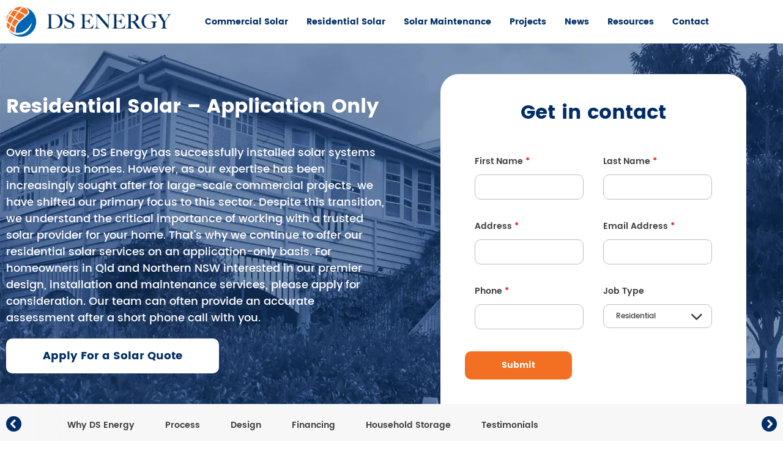

--- FILE ---
content_type: text/html; charset=UTF-8
request_url: https://dsenergy.com.au/residential-solar/
body_size: 19196
content:
<!DOCTYPE html>
<html lang="en-AU" class="">
	<head>
		<title>
			Residential Solar – DS Energy		</title>

		<script async type='text/javascript' src='https://static.klaviyo.com/onsite/js/klaviyo.js?company_id=URyiq7'></script>

		<!-- Font Awesome -->
		<link href="https://dsenergy.com.au/ui/carbon_x/dna/fontawesome/css/all.min.css" rel="stylesheet">

				<meta name="description" content="DS Energy offer residential solar installation and servicing for South East QLD and Cairns homes. Get in touch for a quote. Finance available. 
">

		<meta charset="UTF-8">
		<meta name="viewport" content="width=device-width, initial-scale=1, user-scalable=no">
		
		<meta name="robots" content="max-image-preview:large, index, follow" />
		<link href="https://dsenergy.com.au/carbon/assets/011111101000/0100/DS-Energy-Favicon-02.png" rel="shortcut icon">		<meta http-equiv="X-UA-Compatible" content="IE=edge,chrome=1">
			
		<meta property="og:type" content="article">
		<meta property="twitter:card" content="summary">
				<meta property="og:title" content=": Residential Solar">
		<meta property="twitter:title" content=": Residential Solar">
		<meta property="og:description" content="">
		<meta property="twitter:description" content="">
		<meta property="article:published_time" content="2022-05-20 14:27:43">
		<meta property="og:url" content="https://dsenergy.com.au/carbon/residential-solar">
		<meta property="twitter:url" content="https://dsenergy.com.au/carbon/residential-solar">
		
				<meta property="og:image" content="">
		<meta property="twitter:image" content="">

				<meta property="og:site_name" content="DS Energy">
		<meta property="twitter:site_name" content="DS Energy">
		
		<link rel="canonical" href="https://dsenergy.com.au/residential-solar/" />
		

		<style id='carbon-img-auto-sizes-contain-inline-css' type='text/css'>
img:is([sizes=auto i],[sizes^="auto," i]){contain-intrinsic-size:3000px 1500px}
/*# sourceURL=carbon-img-auto-sizes-contain-inline-css */
</style>
<style id='classic-theme-styles-inline-css' type='text/css'>
/*! This file is auto-generated */
.carbon-block-button__link{color:#fff;background-color:#32373c;border-radius:9999px;box-shadow:none;text-decoration:none;padding:calc(.667em + 2px) calc(1.333em + 2px);font-size:1.125em}.carbon-block-file__button{background:#32373c;color:#fff;text-decoration:none}
/*# sourceURL=/carbon-incorporate/css/classic-themes.min.css */
</style>
<link rel='stylesheet' id='carbon_x-css-css' href='https://dsenergy.com.au/ui/carbon_x/dna/css/dist/_carbon.dna.min.css' type='text/css' media='all' />
<link rel='stylesheet' id='carbon_x-css-print-css' href='https://dsenergy.com.au/ui/carbon_x/dna/css/dist/_carbon.print.min.css' type='text/css' media='print' />
<link rel='stylesheet' id='dashicons-css' href='https://dsenergy.com.au/carbon/carbon-incorporate/css/dashicons.min.css' type='text/css' media='all' />
<link rel='stylesheet' id='acf-global-css' href='https://dsenergy.com.au/carbon/data/extensions/advanced-custom-fields-pro/assets/build/css/acf-global.min.css' type='text/css' media='all' />
<link rel='stylesheet' id='acf-input-css' href='https://dsenergy.com.au/carbon/data/extensions/advanced-custom-fields-pro/assets/build/css/acf-input.min.css' type='text/css' media='all' />
<link rel='stylesheet' id='acf-pro-input-css' href='https://dsenergy.com.au/carbon/data/extensions/advanced-custom-fields-pro/assets/build/css/pro/acf-pro-input.min.css' type='text/css' media='all' />
<link rel='stylesheet' id='select2-css' href='https://dsenergy.com.au/carbon/data/extensions/advanced-custom-fields-pro/assets/inc/select2/4/select2.min.css' type='text/css' media='all' />
<link rel='stylesheet' id='acf-datepicker-css' href='https://dsenergy.com.au/carbon/data/extensions/advanced-custom-fields-pro/assets/inc/datepicker/jquery-ui.min.css' type='text/css' media='all' />
<link rel='stylesheet' id='acf-timepicker-css' href='https://dsenergy.com.au/carbon/data/extensions/advanced-custom-fields-pro/assets/inc/timepicker/jquery-ui-timepicker-addon.min.css' type='text/css' media='all' />
<link rel='stylesheet' id='carbon-color-picker-css' href='https://dsenergy.com.au/carbon/carbon-commander/css/color-picker.min.css' type='text/css' media='all' />
<script type="text/javascript" src="https://dsenergy.com.au/ui/carbon_x/dna/js/dist/_carbon.jquery.min.js" id="jquery-js"></script>
<script type="text/javascript" src="https://dsenergy.com.au/carbon/carbon-incorporate/js/jquery/ui/core.min.js?ver=1.13.3" id="jquery-ui-core-js"></script>
<script type="text/javascript" src="https://dsenergy.com.au/carbon/carbon-incorporate/js/jquery/ui/mouse.min.js?ver=1.13.3" id="jquery-ui-mouse-js"></script>
<script type="text/javascript" src="https://dsenergy.com.au/carbon/carbon-incorporate/js/jquery/ui/sortable.min.js?ver=1.13.3" id="jquery-ui-sortable-js"></script>
<script type="text/javascript" src="https://dsenergy.com.au/carbon/carbon-incorporate/js/jquery/ui/resizable.min.js?ver=1.13.3" id="jquery-ui-resizable-js"></script>
<script type="text/javascript" src="https://dsenergy.com.au/carbon/data/extensions/advanced-custom-fields-pro/assets/build/js/acf.min.js?ver=6.5.1" id="acf-js"></script>
<script type="text/javascript" src="https://dsenergy.com.au/carbon/carbon-incorporate/js/dist/dom-ready.min.js?ver=f77871ff7694fffea381" id="carbon-dom-ready-js"></script>
<script type="text/javascript" src="https://dsenergy.com.au/carbon/carbon-incorporate/js/dist/hooks.min.js?ver=dd5603f07f9220ed27f1" id="carbon-hooks-js"></script>
<script type="text/javascript" src="https://dsenergy.com.au/carbon/carbon-incorporate/js/dist/i18n.min.js?ver=c26c3dc7bed366793375" id="carbon-i18n-js"></script>
<script type="text/javascript" id="carbon-i18n-js-after">
/* <![CDATA[ */
wp.i18n.setLocaleData( { 'text direction\u0004ltr': [ 'ltr' ] } );
//# sourceURL=carbon-i18n-js-after
/* ]]> */
</script>
<script type="text/javascript" id="carbon-a11y-js-translations">
/* <![CDATA[ */
( function( domain, translations ) {
	var localeData = translations.locale_data[ domain ] || translations.locale_data.messages;
	localeData[""].domain = domain;
	wp.i18n.setLocaleData( localeData, domain );
} )( "default", {"translation-revision-date":"2025-12-23 16:40:44+0000","generator":"GlotPress\/4.0.3","domain":"messages","locale_data":{"messages":{"":{"domain":"messages","plural-forms":"nplurals=2; plural=n != 1;","lang":"en_AU"},"Notifications":["Notifications"]}},"comment":{"reference":"carbon-incorporate\/js\/dist\/a11y.js"}} );
//# sourceURL=carbon-a11y-js-translations
/* ]]> */
</script>
<script type="text/javascript" src="https://dsenergy.com.au/carbon/carbon-incorporate/js/dist/a11y.min.js?ver=cb460b4676c94bd228ed" id="carbon-a11y-js"></script>
<script type="text/javascript" src="https://dsenergy.com.au/carbon/data/extensions/advanced-custom-fields-pro/assets/build/js/acf-input.min.js?ver=6.5.1" id="acf-input-js"></script>
<script type="text/javascript" src="https://dsenergy.com.au/carbon/data/extensions/advanced-custom-fields-pro/assets/build/js/pro/acf-pro-input.min.js?ver=6.5.1" id="acf-pro-input-js"></script>
<script type="text/javascript" src="https://dsenergy.com.au/carbon/data/extensions/advanced-custom-fields-pro/assets/build/js/pro/acf-pro-ui-options-page.min.js?ver=6.5.1" id="acf-pro-ui-options-page-js"></script>
<script type="text/javascript" src="https://dsenergy.com.au/carbon/data/extensions/advanced-custom-fields-pro/assets/inc/select2/4/select2.full.min.js?ver=4.0.13" id="select2-js"></script>
<script type="text/javascript" src="https://dsenergy.com.au/carbon/carbon-incorporate/js/jquery/ui/datepicker.min.js?ver=1.13.3" id="jquery-ui-datepicker-js"></script>
<script type="text/javascript" id="jquery-ui-datepicker-js-after">
/* <![CDATA[ */
jQuery(function(jQuery){jQuery.datepicker.setDefaults({"closeText":"Close","currentText":"Today","monthNames":["January","February","March","April","May","June","July","August","September","October","November","December"],"monthNamesShort":["Jan","Feb","Mar","Apr","May","Jun","Jul","Aug","Sep","Oct","Nov","Dec"],"nextText":"Next","prevText":"Previous","dayNames":["Sunday","Monday","Tuesday","Wednesday","Thursday","Friday","Saturday"],"dayNamesShort":["Sun","Mon","Tue","Wed","Thu","Fri","Sat"],"dayNamesMin":["S","M","T","W","T","F","S"],"dateFormat":"dd/mm/yy","firstDay":1,"isRTL":false});});
//# sourceURL=jquery-ui-datepicker-js-after
/* ]]> */
</script>
<script type="text/javascript" src="https://dsenergy.com.au/carbon/data/extensions/advanced-custom-fields-pro/assets/inc/timepicker/jquery-ui-timepicker-addon.min.js?ver=1.6.1" id="acf-timepicker-js"></script>
<script type="text/javascript" src="https://dsenergy.com.au/carbon/carbon-incorporate/js/jquery/ui/draggable.min.js?ver=1.13.3" id="jquery-ui-draggable-js"></script>
<script type="text/javascript" src="https://dsenergy.com.au/carbon/carbon-incorporate/js/jquery/ui/slider.min.js?ver=1.13.3" id="jquery-ui-slider-js"></script>
<script type="text/javascript" src="https://dsenergy.com.au/carbon/carbon-incorporate/js/jquery/jquery.ui.touch-punch.js?ver=0.2.2" id="jquery-touch-punch-js"></script>
<script type="text/javascript" src="https://dsenergy.com.au/carbon/carbon-commander/js/iris.min.js?ver=1.0.7" id="iris-js"></script>
<script type="text/javascript" id="carbon-color-picker-js-translations">
/* <![CDATA[ */
( function( domain, translations ) {
	var localeData = translations.locale_data[ domain ] || translations.locale_data.messages;
	localeData[""].domain = domain;
	wp.i18n.setLocaleData( localeData, domain );
} )( "default", {"translation-revision-date":"2025-12-23 16:30:14+0000","generator":"GlotPress\/4.0.3","domain":"messages","locale_data":{"messages":{"":{"domain":"messages","plural-forms":"nplurals=2; plural=n != 1;","lang":"en_AU"},"Clear color":["Clear colour"],"Select default color":["Select default colour"],"Color value":["Colour value"],"Select Color":["Select Colour"],"Clear":["Clear"],"Default":["Default"]}},"comment":{"reference":"carbon-commander\/js\/color-picker.js"}} );
//# sourceURL=carbon-color-picker-js-translations
/* ]]> */
</script>
<script type="text/javascript" src="https://dsenergy.com.au/carbon/carbon-commander/js/color-picker.min.js?ver=6.9" id="carbon-color-picker-js"></script>
<script type="text/javascript" src="https://dsenergy.com.au/carbon/data/extensions/advanced-custom-fields-pro/assets/inc/color-picker-alpha/carbon-color-picker-alpha.js?ver=3.0.0" id="acf-color-picker-alpha-js"></script>
<link rel="canonical" href="https://dsenergy.com.au/residential-solar/" />
<link rel='shortlink' href='https://dsenergy.com.au/?p=8' />
<link rel="icon" href="https://dsenergy.com.au/carbon/assets/011111100110/0101/cropped-DS-Energy-Logo-32x32.png" sizes="32x32" />
<link rel="icon" href="https://dsenergy.com.au/carbon/assets/011111100110/0101/cropped-DS-Energy-Logo-192x192.png" sizes="192x192" />
<link rel="apple-touch-icon" href="https://dsenergy.com.au/carbon/assets/011111100110/0101/cropped-DS-Energy-Logo-180x180.png" />
<meta name="msapplication-TileImage" content="https://dsenergy.com.au/carbon/assets/011111100110/0101/cropped-DS-Energy-Logo-270x270.png" />

		
<script type="application/ld+json">
{
    "@context": "http://schema.org",
    "@type": "WebPage",
    "name": "Residential Solar – DS Energy",
    "description": "DS Energy offer residential solar installation and servicing for South East QLD and Cairns homes. Get in touch for a quote. Finance available. 
",
    "publisher": {
        "@type": "Organization",
        "name": "DS Energy"
    },
    "url": "https://dsenergy.com.au/residential-solar/",
    "datePublished": "2022-05-20",
    "dateModified": "2025-09-12"
}
</script>
	</head>
		<body class="carbon-singular page-template-default page page-id-8 page-parent carbon-theme-carbon_x  page-residential-solar">
		<div id="site-container" class="site-container">
			<header class="main" role="banner">
				<div class="header-inner">
					<a class="menu-link desktop-hide" onmousedown="MobileMenu()"><svg viewBox="0 0 100 80" width="36.123" height="22"><rect width="100" height="10"></rect><rect y="30" width="100" height="10"></rect><rect y="60" width="100" height="10"></rect></svg></a>
					<nav class="main-menu" id="main-nav" role="navigation" aria-label="Main">
						<div class="nav-logo"><a href="/"><div class="image"><img alt='DS-Energy-Logo' src="https://dsenergy.com.au/ui/carbon_x/dna/images/DS-Energy-Logo.png" width="64" height="64" /></div></a></div>
						<div class="detachable-menu" id="detachable-menu">
							<a class="close-button" onmousedown="MobileMenu()"><img width='21' height='21'  alt='cross' src="https://dsenergy.com.au/ui/carbon_x/dna/images/cross.svg" /></a>
							<div class="menu-main-menu-container"><ul id="menu-main-menu" class="menu"><li id="menu-item-340" class="menu-item menu-item-type-post_type menu-item-object-page menu-item-340"><a href="https://dsenergy.com.au/commercial-solar/">Commercial Solar</a></li>
<li id="menu-item-2293" class="menu-item menu-item-type-post_type menu-item-object-page current-menu-item page_item page-item-8 current_page_item menu-item-2293"><a href="https://dsenergy.com.au/residential-solar/" aria-current="page">Residential Solar</a></li>
<li id="menu-item-344" class="menu-item menu-item-type-post_type menu-item-object-page menu-item-344"><a href="https://dsenergy.com.au/solar-maintenance/">Solar Maintenance</a></li>
<li id="menu-item-2530" class="menu-item menu-item-type-custom menu-item-object-custom menu-item-2530"><a href="/projects/">Projects</a></li>
<li id="menu-item-339" class="menu-item menu-item-type-post_type menu-item-object-page menu-item-339"><a href="https://dsenergy.com.au/news/">News</a></li>
<li id="menu-item-343" class="menu-item menu-item-type-post_type menu-item-object-page menu-item-343"><a href="https://dsenergy.com.au/resources/">Resources</a></li>
<li id="menu-item-341" class="menu-item menu-item-type-post_type menu-item-object-page menu-item-341"><a href="https://dsenergy.com.au/contact/">Contact</a></li>
</ul></div>							<div class="social-media">
								<a target="_blank" href="https://www.facebook.com/DSEnergyAU"><img alt='facebook' src="https://dsenergy.com.au/ui/carbon_x/dna/images/facebook.svg" width='45' height='45'/></a>								<a target="_blank" href="https://www.instagram.com/ds_energy_services/?igshid=ielk0e45iuta"><img alt='instagram' src="https://dsenergy.com.au/ui/carbon_x/dna/images/instagram.svg" width='45' height='45' /></a>								<a target="_blank" href="https://www.linkedin.com/company/ds-energy-au/"><img alt='linkedin' src="https://dsenergy.com.au/ui/carbon_x/dna/images/linkedin.svg"  width='45' height='45'/></a>							</div>
						</div>
						<a id="mobile-menu-tint" onmousedown="MobileMenu()"></a>
					</nav>
				</div>
			</header>
									<div class="rest-of-site">
				<div class="site-body" id="main-content">
  
      <main role="main">
      <div class="section-wrapper contact-form-with-graphic-content content-row row-0" id="" class=""><section class='form-with-graphic' style='background:url(https://dsenergy.com.au/carbon/assets/011111100110/1100/queenslander-blue-v2.webp);'><div class='dark-background'><div class='p-col content'><div class='form-box' style='order:1;'><div class='content-above-form'><h2>Get in contact</h2>
</div><form class="af-form acf-form" method="POST" action="https://dsenergy.com.au/residential-solar/" id="form_62d0eff017f3f" data-key="form_62d0eff017f3f" data-ajax="1" data-recaptcha-site-key="6LdjVxIiAAAAANQswV6rvSrYAUBEsknIdhrlPIPl"><div class="af-fields acf-fields acf-form-fields -top">	<div id="acf-form-data" class="acf-hidden">
		<input type="hidden" id="_acf_screen" name="_acf_screen" value="acf_form"/><input type="hidden" id="_acf_post_id" name="_acf_post_id" value="0"/><input type="hidden" id="_acf_validation" name="_acf_validation" value="1"/><input type="hidden" id="_acf_form" name="_acf_form" value="0"/><input type="hidden" id="_acf_nonce" name="_acf_nonce" value="0b8748cf8b"/><input type="hidden" id="_acf_changed" name="_acf_changed" value="0"/>	</div>
	<div class="acf-hidden"><input type="hidden" name="_acfnonce" value="e6a18ce208"><input type="hidden" name="nonce" value="e6a18ce208"><input type="hidden" name="af_form" value="form_62d0eff017f3f"><input type="hidden" name="af_form_args" value="[base64]"><input type="hidden" name="_acf_form" value="[base64]"><input type="hidden" name="af_form_nonce" value="38efdfb5a1"><label for="af_email_for_non_humans_form_62d0eff017f3f" aria-hidden="true">Email for non-humans</label><input type="text" name="email_for_non_humans" id="af_email_for_non_humans_form_62d0eff017f3f" tabindex="-1" autocomplete="off" /><input type="hidden" name="af_origin_url" value="https://dsenergy.com.au/residential-solar/" /></div><div class="af-field af-field-type-text af-field-first-name acf-field acf-field-text acf-field-62958809e8df1 af-field-required" data-name="first_name" data-key="field_62958809e8df1" data-type="text"><div class="af-label acf-label"><label for="acf-field_62958809e8df1">First Name <span class="acf-required">*</span></label></div><div class="af-input acf-input"><div class="acf-input-wrap"><input type="text" id="acf-field_62958809e8df1" name="acf[field_62958809e8df1]" required="required"/></div></div></div><div class="af-field af-field-type-text af-field-last-name acf-field acf-field-text acf-field-62958809e8e9b af-field-required" data-name="last_name" data-key="field_62958809e8e9b" data-type="text"><div class="af-label acf-label"><label for="acf-field_62958809e8e9b">Last Name <span class="acf-required">*</span></label></div><div class="af-input acf-input"><div class="acf-input-wrap"><input type="text" id="acf-field_62958809e8e9b" name="acf[field_62958809e8e9b]" required="required"/></div></div></div><div class="af-field af-field-type-text af-field-address acf-field acf-field-text acf-field-62958809e8f42 af-field-required" data-name="address" data-key="field_62958809e8f42" data-type="text"><div class="af-label acf-label"><label for="acf-field_62958809e8f42">Address <span class="acf-required">*</span></label></div><div class="af-input acf-input"><div class="acf-input-wrap"><input type="text" id="acf-field_62958809e8f42" name="acf[field_62958809e8f42]" required="required"/></div></div></div><div class="af-field af-field-type-email af-field-email acf-field acf-field-email acf-field-62958809e8fef af-field-required" data-name="email" data-key="field_62958809e8fef" data-type="email"><div class="af-label acf-label"><label for="acf-field_62958809e8fef">Email Address <span class="acf-required">*</span></label></div><div class="af-input acf-input"><div class="acf-input-wrap"><input type="email" id="acf-field_62958809e8fef" name="acf[field_62958809e8fef]" required="required"/></div></div></div><div class="af-field af-field-type-text af-field-phone acf-field acf-field-text acf-field-63646471282b9 af-field-required" data-name="phone" data-key="field_63646471282b9" data-type="text"><div class="af-label acf-label"><label for="acf-field_63646471282b9">Phone <span class="acf-required">*</span></label></div><div class="af-input acf-input"><div class="acf-input-wrap"><input type="text" id="acf-field_63646471282b9" name="acf[field_63646471282b9]" required="required"/></div></div></div><div class="af-field af-field-type-select af-field-job-type acf-field acf-field-select acf-field-63059c96256c7" data-name="job_type" data-key="field_63059c96256c7" data-type="select"><div class="af-label acf-label"><label for="acf-field_63059c96256c7">Job Type</label></div><div class="af-input acf-input"><select id="acf-field_63059c96256c7" class="" name="acf[field_63059c96256c7]" data-ui="0" data-ajax="0" data-multiple="0" data-placeholder="Select" data-allow_null="0"><option value="Residential">Residential</option><option value="Commercial">Commercial</option><option value="Industrial">Industrial</option></select></div></div><div class="af-submit acf-form-submit"><button type="submit" class="acf-button af-submit-button">Submit</button><span class="acf-spinner af-spinner"></span></div></div></form></div><div class='graphic-area'><div class='graphic-content'><h2>Residential Solar &#8211; Application Only</h2>
<p>Over the years, DS Energy has successfully installed solar systems on numerous homes. However, as our expertise has been increasingly sought after for large-scale commercial projects, we have shifted our primary focus to this sector. Despite this transition, we understand the critical importance of working with a trusted solar provider for your home. That’s why we continue to offer our residential solar services on an application-only basis. For homeowners in Qld and Northern NSW interested in our premier design, installation and maintenance services, please apply for consideration. Our team can often provide an accurate assessment after a short phone call with you.</p>
<a href="/contact" class="button white" target="">Apply For a Solar Quote</a>
</div></div></div></div></section></div><div class="section-wrapper link-bar-content content-row row-1" id="" class=""><div class='child-pages'><div class='controls'><div class='fog left'></div><div class='fog right'></div><i class='fa-solid fa-circle-chevron-left'></i><i class='fa-solid fa-circle-chevron-right'></i></div><div class='child-pages-inner'><div class='child-pages-slider'><a href='#why-ds-energy'>Why DS Energy</a><a href='#process'>Process</a><a href='#design'>Design</a><a href='#financing'>Financing</a><a href='#household-storage'>Household Storage</a><a href='#testimonials'>Testimonials</a></div></div></div></div><div class="section-wrapper  two-column-content content-row row-2" id="why-ds-energy" class=""><section class="grid grid-clear-d-2 grid-clear-t-2 grid-clear-m-1"><div class="grid-block grid-block-d-6 grid-block-t-6 grid-block-m-12"><h2>Why DS Energy?</h2>
<h4>Our Point Of Difference</h4>
<p>While DS Energy&#8217;s primary focus has shifted to delivering commercial solar solutions, we understand the importance of having a premium, quality solar system for your home and working with a provider you can trust. That’s why we continue to offer our residential solar services on an application-only basis, ensuring you receive the same level of expertise and dedication.</p>
<p>We manage projects from start to finish and beyond. Our vertically integrated model ensures that from installation to monitoring and maintenance, you will be assisted by the same dedicated team throughout. We focus on building long-term relationships with our clients and pride ourselves on our ability to respond to your service requirements in an efficient and cost-effective manner.</p>
<p>If you&#8217;re looking for experienced, trustworthy solar industry professionals for your residential project, please call us on 07 3051 2051 or fill in the enquiry form to discuss your application.</p>
<p><a href="/contact" class="button orange" target="">Apply For a Solar Quote</a></p>
</div><div class="grid-block grid-block-d-6 grid-block-t-6 grid-block-m-12"><h3><strong>&#8220;Dave and the team at DS Solar did an outstanding job installing our system.</strong> <em>No fuss from start to finish and professional throughout the entire process. Would highly recommend.&#8221;</em></h3>
<h4>Bridget B. &#8211; DS Energy Client</h4>
<p><img fetchpriority="high" decoding="async" class="alignnone carbon-image-1449 size-full" src="https://dsenergy.com.au/carbon/assets/011111100110/1100/combined-logos-e1657510249880.webp" alt="" width="766" height="600" /></p>
</div></section></div><div class="section-wrapper hide banner-content content-row row-3" id="savings-calculator" class=""><div class='banner' style='background:url(https://dsenergy.com.au/carbon/assets/011111100110/1100/AdobeStock_201160158-scaled-1.webp);'><div class='banner-inner empty'><div class='flex-columns p-col'><div class='flex-block'><h3>Calculate your solar savings</h3>
<p>How much will you save by installing Solar to your home or property? Let us calculate your savings!</p>
</div><div class='flex-block'></div></div></div></div></div><div class="section-wrapper graphic-and-button-content content-row row-4" id="process" class=""><section class='graphic-with-button bg-grey'><div class='section-inner p-col'><h2>DS Energy Residential Process</h2><img alt='graphic' src='https://dsenergy.com.au/carbon/assets/011111100110/1100/residential-process-chart-e1657510405923.webp'><a class='button blue' href='/contact'>Get started</a></div></section></div><div class="section-wrapper accordion-content content-row row-5" id="design" class=""><section class="sizable-content p-col flex-columns"><div class="flex-block content">
		<table>
			<tr>
				<td colspan="2">
					<h2>Solar System Design</h2>
					<h5>For the design of your solar panel system, we take into account the following:</h5>        
				</td>
			</tr>
			<tr>
				<td class="icon"><img src="/carbon/assets/011111100110/0101/Spark.png" height="70" /></td>
				<td>
					<h5>Electricity Audit</h5>
					The amount of electricity your home uses currently and estimates for the future
				</td>
			</tr>
			<tr>
				<td class="icon"><img src="/carbon/assets/011111100110/0101/Graph.png" height="70" /></td>
				<td>
					<h5>Day/Night Use</h5>
					The times when electricity is most used in your home which can be used to extrapolate the need for solar battery storage
				</td>
			</tr>
			<tr>
				<td class="icon"><img src="/carbon/assets/011111100110/0101/Roof.png" height="70" /></td>
				<td>
					<h5>Roof Analysis</h5>
					The size, pitch and orientation of your houses' roof to determine what can be fitted to your home
				</td>
			</tr>
			<tr>
				<td class="icon"><img src="/carbon/assets/011111100110/0101/Trees.png" height="70" /></td>
				<td>
					<h5>Shading</h5>
					The amount of shading (permanent and fluctuating) at different times of the day & year caused by physical structures
				</td>
			</tr>
			<tr>
				<td colspan="2"><a href="/contact" class="button blue" target="">Schedule a consult</a></td>
			</tr>
		</table>
		
</div><div class='accordion-box'><ul class='accordion'><li class='accordion-item'><div class='expander'><span class='expander-icon-plus'>+</span><span class='expander-icon-minus'>-</span>How does residential solar energy work?</div><div class='expander-target'><p>Solar panels, made of photovoltaic cells, convert sunlight into Direct Current (DC) energy which are then sent to an inverter. The solar inverter converts this energy into Alternating Current (AC) electricity suitable for household appliances. A meter must be installed to measure your electricity production and consumption. Any excess electricity generated but not used by appliances is fed back into the grid.</p>
</div></li><li class='accordion-item'><div class='expander'><span class='expander-icon-plus'>+</span><span class='expander-icon-minus'>-</span>What is a solar installation made up of?</div><div class='expander-target'><p>There are a number of components in a solar installation however the main two components are the Solar Panels which convert UV into DC Energy and the Inverter which converts DC Energy into 240 V AC Energy for use in your home or business.</p>
<p>Other components that are utilised include the mounting system which forms a base frame for installing the panels on the roof, the DC Isolators which allow the system to be isolated in the event of a fault, UV Stabilised Conduit for running cables and a smart meter which allows you to look at the energy being produced by the system, the energy being consumed onsite and the energy being exported to the grid.</p>
</div></li><li class='accordion-item'><div class='expander'><span class='expander-icon-plus'>+</span><span class='expander-icon-minus'>-</span>Can you run a home entirely on solar power?</div><div class='expander-target'><p>If you wish to rely on solar power alone, you will need a big enough solar panel system and battery to store excess solar power to cover your needs. However, it is best to speak to a solar installation professional to determine if this is possible or not. Please get in touch with our team to discuss your solar panel requirements!</p>
</div></li><li class='accordion-item'><div class='expander'><span class='expander-icon-plus'>+</span><span class='expander-icon-minus'>-</span>How do solar panels work with your electric bill?</div><div class='expander-target'><p>Installing solar panels can dramatically reduce your electricity bill. However, several factors need to be considered when looking at how much money you could save. These factors include the size of your solar panel system, the orientation of the solar panels on your roof, the size of your roof, and your average electricity consumption.</p>
</div></li><li class='accordion-item'><div class='expander'><span class='expander-icon-plus'>+</span><span class='expander-icon-minus'>-</span>Where is the best place to install your solar PV system?</div><div class='expander-target'><p>In Australia, the best orientation to maximise energy output is in a northerly direction, and the tilt of your panels varies from state to state.</p>
</div></li><li class='accordion-item'><div class='expander'><span class='expander-icon-plus'>+</span><span class='expander-icon-minus'>-</span>What makes for a good quality solar installation?</div><div class='expander-target'><p>There are a number of factors that contribute to a good quality solar installation however from our perspective the three that will determine the long term success of the system are the sales company, the components and the installation team. The nexus of these three is what you are hoping for in any installation.</p>
<p>Sales Company: Finding a quality sales company is probably the easiest of the three – finding a quality sales company that you trust is often more difficult. Often your interactions with a sales company will be through the sales person who is driven by sales volumes and commissions and not by the long term success of the company. My recommendation is always to ensure that you have a direct line of site to the owner of the business and that you trust them. This will ensure that if something goes wrong you can access them.</p>
<p>Components: The solar industry is flooded with different manufacturers so it is often hard to determine what components are good quality vs poor quality. If you’ve identified a good quality sales company then they will provide sound recommendations as to the components you should use. It is in their interest to ensure that the components last as any return trip is going to be under warranty and not overly profitable for them. Things to look for in a good quality component supplier include:</p>
<p>&#8211; How long have they been in business?<br />
&#8211; Do they have a local Australian business or is the company only support through a distributor?<br />
&#8211; Who else has chosen them – look at the case studies</p>
<p>Installation team: there are lots of good quality installers out there however there are also a lot of very poor quality installers. For the majority of sales companies the quickest way to reduce cost and increase profit is to outsource the installations to small teams with low overheads. Quality Sales companies still outsource however they will have long term installation partners in place who have installed many systems for them. Ask the question as to who is going to be installing for you before you sign the contract.</p>
</div></li><li class='accordion-item'><div class='expander'><span class='expander-icon-plus'>+</span><span class='expander-icon-minus'>-</span>Small Scale Technology Certificates*</div><div class='expander-target'><p>Under the Small-scale Renewable Energy Scheme, eligible small-scale renewable energy systems are entitled to a number of small-scale technology certificates. The number of certificates that can be created per system is based on its geographical location, installation date, and the amount of electricity in megawatt hours (MWh) that is:</p>
<p>generated by the small-scale solar panel, wind or hydro system over one or five years, or a single maximum deeming period, or<br />
displaced by the solar water heater or heat pump over the course of its lifetime of up to 10 years.<br />
As a guide, one certificate is equal to one megawatt hour of eligible renewable electricity either generated or displaced by the system.</p>
<p>You can calculate the number of certificates a system may be eligible for ​using the small generation unit STC calculator and solar water heater STC calculator.</p>
<p>The Renewable Energy Target is supported by an online registry system, called the REC Registry, which facilitates the creation, validation, auditing and transfer of certificates</p>
<p>*http://www.cleanenergyregulator.gov.au/RET/Scheme-participants-and-industry/Agents-and-installers/Small-scale-technology-certificates</p>
</div></li></ul></div></section></div><div class="section-wrapper bg-grey two-column-content content-row row-6" id="financing" class=""><section class="grid grid-clear-d-2 grid-clear-t-2 grid-clear-m-1"><div class="grid-block grid-block-d-6 grid-block-t-6 grid-block-m-12"><h2>Financing</h2>
<p>At DS Energy, we understand that while solar panel systems are a sustainable investment that will save you money in the long run, the panels and installation can initially be quite expensive. That&#8217;s why we offer finance options for our customers through Plenti Finance. Please ask us about financing options when making your application.</p>
<p><a href="/contact/" class="button blue" target="">Contact us</a> <a href="https://www.plenti.com.au" class="button orange" target="">Plenti Finance</a></p>
</div><div class="grid-block grid-block-d-6 grid-block-t-6 grid-block-m-12"><p><center><img decoding="async" class="alignnone carbon-image-1445 size-full" src="https://dsenergy.com.au/carbon/assets/011111100110/1100/broli-plenti-e1657510532158.webp" alt="" width="330" height="109" /></center></p>
</div></section></div><div class="section-wrapper  two-column-content content-row row-7" id="household-storage" class=""><section class="grid grid-clear-d-2 grid-clear-t-2 grid-clear-m-1"><div class="grid-block grid-block-d-6 grid-block-t-6 grid-block-m-12"><h2>Household storage</h2>
<p>Over the past five years Residential Batteries have become the new norm with customers wanting to take control of the household energy consumption and utilise all the energy they are producing onsite. We will work with Customers to ensure that our solution meets our customers requirements. Our trained team of Battery installation professionals have experience across a range of technologies including but not limited to Tesla, LG, Samsung, BYD and Sonen.</p>
</div><div class="grid-block grid-block-d-6 grid-block-t-6 grid-block-m-12"><p><img decoding="async" class="alignnone carbon-image-1451 size-full" src="https://dsenergy.com.au/carbon/assets/011111100110/1100/household-logos.webp" alt="" width="600" height="312" /></p>
<p><a href="/contact" class="button blue" target="">Learn more</a></p>
</div></section></div><div class="section-wrapper testimonials-content content-row row-8" id="testimonials" class=""><section class='testimonial-section bg-grey'><div class='testimonial-section p-col'><div class='testimonials'><ul class=''><li><div class='stars'><img src='https://dsenergy.com.au/ui/carbon_x/dna/images/star.png' alt='star' width='25' height='25'><img src='https://dsenergy.com.au/ui/carbon_x/dna/images/star.png' alt='star' width='25' height='25'><img src='https://dsenergy.com.au/ui/carbon_x/dna/images/star.png' alt='star' width='25' height='25'><img src='https://dsenergy.com.au/ui/carbon_x/dna/images/star.png' alt='star' width='25' height='25'><img src='https://dsenergy.com.au/ui/carbon_x/dna/images/star.png' alt='star' width='25' height='25'></div><div class='comment'>So good. The guys turned up when they said they wouild. Completed on time. No surprises from what was quoted. Very professional and great service received including post install check-ins. Would happily recommend.</div><span class='author'>Dean W.</span></li><li><div class='stars'><img src='https://dsenergy.com.au/ui/carbon_x/dna/images/star.png' alt='star' width='25' height='25'><img src='https://dsenergy.com.au/ui/carbon_x/dna/images/star.png' alt='star' width='25' height='25'><img src='https://dsenergy.com.au/ui/carbon_x/dna/images/star.png' alt='star' width='25' height='25'><img src='https://dsenergy.com.au/ui/carbon_x/dna/images/star.png' alt='star' width='25' height='25'><img src='https://dsenergy.com.au/ui/carbon_x/dna/images/star.png' alt='star' width='25' height='25'></div><div class='comment'>The DS Energy team did an excellent job installing a 6.6kW solar system on our roof. Toby kept me informed and answered all my questions promptly. Install team showed up on time and were quick, but did a really quality job, everything done very neatly. Highly recommended DS Energy.</div><span class='author'>Paul J.</span></li><li><div class='stars'><img src='https://dsenergy.com.au/ui/carbon_x/dna/images/star.png' alt='star' width='25' height='25'><img src='https://dsenergy.com.au/ui/carbon_x/dna/images/star.png' alt='star' width='25' height='25'><img src='https://dsenergy.com.au/ui/carbon_x/dna/images/star.png' alt='star' width='25' height='25'><img src='https://dsenergy.com.au/ui/carbon_x/dna/images/star.png' alt='star' width='25' height='25'><img src='https://dsenergy.com.au/ui/carbon_x/dna/images/star.png' alt='star' width='25' height='25'></div><div class='comment'>Professional team and a pleasure to work with. Thank you Shane for getting my Solar up and running and to the boys who did the installation. Very happy to recommend DS Engery to anyone.</div><span class='author'>Helen S.</span></li><li><div class='stars'><img src='https://dsenergy.com.au/ui/carbon_x/dna/images/star.png' alt='star' width='25' height='25'><img src='https://dsenergy.com.au/ui/carbon_x/dna/images/star.png' alt='star' width='25' height='25'><img src='https://dsenergy.com.au/ui/carbon_x/dna/images/star.png' alt='star' width='25' height='25'><img src='https://dsenergy.com.au/ui/carbon_x/dna/images/star.png' alt='star' width='25' height='25'><img src='https://dsenergy.com.au/ui/carbon_x/dna/images/star.png' alt='star' width='25' height='25'></div><div class='comment'>
We cannot fault the service from DS Energy from receiving a quote on the day we applied; to the ongoing friendly assistance from team members answering our questions as soon as they were asked; to a solid day of heavy work put in by the cheerful incredibly hard working installers. We are more than happy to give them our five star recommendation. They absolutely blitz their opposition. Well done guys!</div><span class='author'>Robyn F.</span></li><li><div class='stars'><img src='https://dsenergy.com.au/ui/carbon_x/dna/images/star.png' alt='star' width='25' height='25'><img src='https://dsenergy.com.au/ui/carbon_x/dna/images/star.png' alt='star' width='25' height='25'><img src='https://dsenergy.com.au/ui/carbon_x/dna/images/star.png' alt='star' width='25' height='25'><img src='https://dsenergy.com.au/ui/carbon_x/dna/images/star.png' alt='star' width='25' height='25'><img src='https://dsenergy.com.au/ui/carbon_x/dna/images/star.png' alt='star' width='25' height='25'></div><div class='comment'>Dave and the team at DS Solar did an outstanding job installing our system. No fuss from start to finish and professional throughout the entire process. Would highly recommend.</div><span class='author'>Bridget B.</span></li><li><div class='stars'><img src='https://dsenergy.com.au/ui/carbon_x/dna/images/star.png' alt='star' width='25' height='25'><img src='https://dsenergy.com.au/ui/carbon_x/dna/images/star.png' alt='star' width='25' height='25'><img src='https://dsenergy.com.au/ui/carbon_x/dna/images/star.png' alt='star' width='25' height='25'><img src='https://dsenergy.com.au/ui/carbon_x/dna/images/star.png' alt='star' width='25' height='25'><img src='https://dsenergy.com.au/ui/carbon_x/dna/images/star.png' alt='star' width='25' height='25'></div><div class='comment'>Fast and reliable, installed two air conditioners in the middle of  a heatwave for me the next day after I called. The guys who did the job were quick, clean and tidy.
</div><span class='author'>Adrian C</span></li><li><div class='stars'><img src='https://dsenergy.com.au/ui/carbon_x/dna/images/star.png' alt='star' width='25' height='25'><img src='https://dsenergy.com.au/ui/carbon_x/dna/images/star.png' alt='star' width='25' height='25'><img src='https://dsenergy.com.au/ui/carbon_x/dna/images/star.png' alt='star' width='25' height='25'><img src='https://dsenergy.com.au/ui/carbon_x/dna/images/star.png' alt='star' width='25' height='25'><img src='https://dsenergy.com.au/ui/carbon_x/dna/images/star.png' alt='star' width='25' height='25'></div><div class='comment'>Dave and the team at DS Solar did an outstanding job installing our system.  No fuss from start to finish and professional throughout the entire process.  Would highly recommend.
</div><span class='author'>Bob M</span></li><li><div class='stars'><img src='https://dsenergy.com.au/ui/carbon_x/dna/images/star.png' alt='star' width='25' height='25'><img src='https://dsenergy.com.au/ui/carbon_x/dna/images/star.png' alt='star' width='25' height='25'><img src='https://dsenergy.com.au/ui/carbon_x/dna/images/star.png' alt='star' width='25' height='25'><img src='https://dsenergy.com.au/ui/carbon_x/dna/images/star.png' alt='star' width='25' height='25'><img src='https://dsenergy.com.au/ui/carbon_x/dna/images/star.png' alt='star' width='25' height='25'></div><div class='comment'>Dave and the DS Energy Team offered an exceptional service. They were professional, constantly kept us updated and a pleasure to deal with. No other company could compare with the quote provided by DS Energy.  I would highly recommended them for installation of solar panels.</div><span class='author'>D. C</span></li><li><div class='stars'><img src='https://dsenergy.com.au/ui/carbon_x/dna/images/star.png' alt='star' width='25' height='25'><img src='https://dsenergy.com.au/ui/carbon_x/dna/images/star.png' alt='star' width='25' height='25'><img src='https://dsenergy.com.au/ui/carbon_x/dna/images/star.png' alt='star' width='25' height='25'><img src='https://dsenergy.com.au/ui/carbon_x/dna/images/star.png' alt='star' width='25' height='25'><img src='https://dsenergy.com.au/ui/carbon_x/dna/images/star.png' alt='star' width='25' height='25'></div><div class='comment'>DS energy did an excellent job. Quick and responsive in the quote stage and then professional and polite during installation.
</div><span class='author'>Stephen B</span></li></ul></div></section></div>    </main>
  

			</div>
				<footer class="main" role="content-info" id="footer-main">
					<div class="footer-inner">
						<!-- <nav aria-label="Footer Menu"> -->
													<!-- </nav> -->
						<div class="footer-column">
							<h4>Contact Information</h4>
							<ul>
								<li class="icon"><svg xmlns="http://www.w3.org/2000/svg" width="15.814" height="21.59" viewBox="0 0 15.814 21.59"><path id="Path_116" data-name="Path 116" d="M7.914,0A7.915,7.915,0,0,0,0,7.9c0,4.1,6.484,12,7.234,12.871l.666.819.68-.819C9.316,19.9,15.814,12,15.814,7.914A7.915,7.915,0,0,0,7.914,0Zm0,11.427a3.527,3.527,0,1,1,3.513-3.541V7.9h0A3.527,3.527,0,0,1,7.914,11.427Z" fill="#fff" opacity="0.7"/></svg><span>7/115 Frederick Street, Northgate QLD 4013</span></li>
								<li class="icon phone"><svg xmlns="http://www.w3.org/2000/svg" width="19.054" height="19.017" viewBox="0 0 19.054 19.017"><g id="Group_3349" data-name="Group 3349" transform="translate(-459.553 -859.31)" opacity="0.7"><g id="Group_3349-2" data-name="Group 3349" transform="translate(459.553 859.31)"><path id="Path_14559" data-name="Path 14559" d="M459.553,864.088a4.232,4.232,0,0,1,.2-.48,13.464,13.464,0,0,1,1.964-2.655,17.207,17.207,0,0,1,1.426-1.342,1.111,1.111,0,0,1,1.708.254,22.716,22.716,0,0,1,2.35,3.85,5.358,5.358,0,0,1,.229.632.961.961,0,0,1-.216,1c-.3.32-.637.613-.97.9-.442.386-.453.383-.225.917a8.677,8.677,0,0,0,5.009,4.851.339.339,0,0,0,.466-.113c.283-.357.59-.7.9-1.03a1.138,1.138,0,0,1,1.4-.314,21.583,21.583,0,0,1,1.991,1.011c.76.451,1.484.964,2.218,1.459a1.405,1.405,0,0,1,.573.852.721.721,0,0,1-.071.573,4.347,4.347,0,0,1-.42.622,16.357,16.357,0,0,1-3.622,3.027,1.809,1.809,0,0,1-1.428.149,13.467,13.467,0,0,1-4.728-2.011,21.763,21.763,0,0,1-7.211-7.609,12.235,12.235,0,0,1-1.422-3.741C459.629,864.644,459.6,864.395,459.553,864.088Z" transform="translate(-459.553 -859.31)" fill="#fff"/></g></g></svg><h4>(07) 3051 2051</h4></li>
								<li class="icon"><svg xmlns="http://www.w3.org/2000/svg" width="23.963" height="23.923" viewBox="0 0 23.963 23.923"><g id="Group_3350" data-name="Group 3350" transform="translate(-384 -858.359)" opacity="0.7"><g id="Group_3351" data-name="Group 3351" transform="translate(384 858.359)"><path id="Path_14560" data-name="Path 14560" d="M407.963,869.575v1.495a1.33,1.33,0,0,0-.039.18,11.409,11.409,0,0,1-1.636,5.151,11.844,11.844,0,0,1-8.243,5.7c-.434.082-.876.123-1.314.183h-1.5c-.292-.036-.585-.067-.877-.109a12.02,12.02,0,0,1-10.169-9.767c-.08-.442-.125-.891-.187-1.336v-1.495c.014-.076.031-.151.042-.227.073-.5.114-1.006.221-1.5a12,12,0,0,1,13.661-9.328,11.567,11.567,0,0,1,6.009,2.868,11.759,11.759,0,0,1,3.846,6.871C407.856,868.7,407.9,869.137,407.963,869.575Zm-10.987-2.283c0-.973,0-1.946,0-2.919a.981.981,0,0,0-.643-.962.993.993,0,0,0-1.342,1c0,2.094,0,4.189-.005,6.283a1.231,1.231,0,0,0,.389.935q2.4,2.379,4.784,4.77c.061.06.12.123.187.177a.991.991,0,0,0,1.59-.509,1,1,0,0,0-.322-1.034q-2.236-2.227-4.471-4.456a.516.516,0,0,1-.168-.408C396.98,869.208,396.976,868.25,396.976,867.293Z" transform="translate(-384 -858.359)" fill="#fff"/></g></g></svg><span>Mon - Fri: 8AM - 6PM<br>Sat: Closed</span></li>
								<li class="social-media">
																			<a target="_blank" href="https://www.facebook.com/DSEnergyAU"><img width='45' height='45' alt='facebook' src="https://dsenergy.com.au/ui/carbon_x/dna/images/facebook.svg" /></a>
																												<a target="_blank" href="https://www.instagram.com/ds_energy_services/?igshid=ielk0e45iuta"><img width='45' height='45' alt='instagram' src="https://dsenergy.com.au/ui/carbon_x/dna/images/instagram.svg" /></a>
																												<a target="_blank" href="https://www.linkedin.com/company/ds-energy-au/"><img width='45' height='45' alt='linkedin' src="https://dsenergy.com.au/ui/carbon_x/dna/images/linkedin.svg" /></a>
																	</li>
							</ul>	
						</div>
							
						<div class="footer-column">
							<h4>Commercial</h4>
							<div class="menu-commercial-menu-container"><ul id="menu-commercial-menu" class="menu"><li id="menu-item-1272" class="menu-item menu-item-type-custom menu-item-object-custom menu-item-1272"><a href="https://dsenergy.com.au/commercial-solar/#commercial-projects">Commercial Projects</a></li>
<li id="menu-item-1273" class="menu-item menu-item-type-custom menu-item-object-custom menu-item-1273"><a href="https://dsenergy.com.au/commercial-solar/#process">Process</a></li>
<li id="menu-item-1274" class="menu-item menu-item-type-custom menu-item-object-custom menu-item-1274"><a href="https://dsenergy.com.au/commercial-solar/#project-management">Project Management</a></li>
<li id="menu-item-1275" class="menu-item menu-item-type-custom menu-item-object-custom menu-item-1275"><a target="_blank" href="https://dsenergy.com.au/carbon/assets/011111101001/0110/DS-Energy-Capability-Statement-June-2025.pdf">Company Profile PDF</a></li>
<li id="menu-item-1039" class="menu-item menu-item-type-post_type menu-item-object-page menu-item-1039"><a href="https://dsenergy.com.au/testimonials/">Testimonials</a></li>
</ul></div>						</div>
						<div class="footer-column">
							<h4>Residential</h4>
							<div class="menu-residential-menu-container"><ul id="menu-residential-menu" class="menu"><li id="menu-item-1267" class="menu-item menu-item-type-custom menu-item-object-custom current-menu-item menu-item-1267"><a href="https://dsenergy.com.au/residential-solar/#why-ds-energy" aria-current="page">Why DS Energy</a></li>
<li id="menu-item-1268" class="menu-item menu-item-type-custom menu-item-object-custom current-menu-item menu-item-1268"><a href="https://dsenergy.com.au/residential-solar/#process" aria-current="page">Process</a></li>
<li id="menu-item-2471" class="menu-item menu-item-type-custom menu-item-object-custom menu-item-2471"><a href="/solar-battery-rebates/">Solar Battery Rebate</a></li>
<li id="menu-item-1269" class="menu-item menu-item-type-custom menu-item-object-custom current-menu-item menu-item-1269"><a href="https://dsenergy.com.au/residential-solar/#design" aria-current="page">Solar System Design</a></li>
<li id="menu-item-1270" class="menu-item menu-item-type-custom menu-item-object-custom current-menu-item menu-item-1270"><a href="https://dsenergy.com.au/residential-solar/#household-storage" aria-current="page">Household Storage</a></li>
<li id="menu-item-1271" class="menu-item menu-item-type-custom menu-item-object-custom current-menu-item menu-item-1271"><a href="https://dsenergy.com.au/residential-solar/#financing" aria-current="page">Financing</a></li>
<li id="menu-item-1329" class="menu-item menu-item-type-custom menu-item-object-custom current-menu-item menu-item-1329"><a href="https://dsenergy.com.au/residential-solar/#testimonials" aria-current="page">Testimonials</a></li>
</ul></div>						</div>
						<div class="footer-column">
							<h4>Locations</h4>
							<div class="menu-locations-menu-container"><ul id="menu-locations-menu" class="menu"><li id="menu-item-1038" class="menu-item menu-item-type-post_type menu-item-object-page menu-item-1038"><a href="https://dsenergy.com.au/australia/">Australia</a></li>
<li id="menu-item-1037" class="menu-item menu-item-type-post_type menu-item-object-page menu-item-1037"><a href="https://dsenergy.com.au/new-zealand/">New Zealand</a></li>
<li id="menu-item-1036" class="menu-item menu-item-type-post_type menu-item-object-page menu-item-1036"><a href="https://dsenergy.com.au/png/">PNG</a></li>
</ul></div>						</div>
						<div class="footer-column">
							<img alt='clean-energy-council-approved-solar-retailer' width='188' height='95' src="https://dsenergy.com.au/ui/carbon_x/dna/images/clean-energy-council-approved-solar-retailer.webp">
							<img alt='master-electricians' width='110' height='95' src="https://dsenergy.com.au/ui/carbon_x/dna/images/master-electricians.webp">
							<img width='215' height='95' alt='southpac-certifications-3-x-certification-marks'  src="https://dsenergy.com.au/ui/carbon_x/dna/images/southpac-certifications-3-x-certification-marks.webp">
							<img alt='sec-logo' width='136' height='95'  src="https://dsenergy.com.au/ui/carbon_x/dna/images/sec-logo.webp">
							<!-- <p style="text-align:left;">At DS Energy you can trust that your solar solution is being installed by a qualified electrician. We hold electrical licenses in:
							<br><br>QLD - 80462 (ex 23/02/2023)
							<br>NSW - 366297C (exp 26/08/2025)
							<br>NT - C 4203 (exp 28/04/2024)</p> -->
						</div>
					</div>
					<div class="footer-inner-row">
						<p style="text-align:left;">At DS Energy you can trust that your solar solution is being installed by a qualified electrician. We hold electrical licenses in:
							<br><br>QLD - 80462 (ex 23/02/2026)
							<br>NSW - 366297C (exp 26/08/2025)
							<br>NT - C 4203 (exp 28/04/2027)</p>
					</div>
				</footer>
				<footer class="post-footer" role="content-info" id="footer-post">
					<div class="post-footer-inner">
						<div class="site-info">
							<div class="site-info-left"><a href="/privacy-policy/">Privacy Policy</a></div>
							<div class="site-info-right">&copy; 2026 DS Energy, All Rights Reserved. Development by <a href="https://lancemontana.com.au/" target="_blank">Lance Montana</a></div>
						</div>
					</div>
				</footer>
			</div>
		</div>
		<div class="privacy-modal motion-element"><div class="privacy-modal-inner"><h4>Your Privacy</h4><p>We use cookies to offer you a better experience and analyse site traffic. By continuing to use this website you consent to the use of cookies in accordance with our {{Privacy Policy}}.</p>
<a href="#no-action" class="close icon icon-hide-text icon-before icon-white icon-close" tabindex="1">Close</a></div></div><script type="speculationrules">
{"prefetch":[{"source":"document","where":{"and":[{"href_matches":"/*"},{"not":{"href_matches":["/carbon/carbon-*.php","/carbon/carbon-commander/*","/carbon/assets/*","/carbon/data/*","/carbon/data/extensions/*","/ui/carbon_x/*","/*\\?(.+)"]}},{"not":{"selector_matches":"a[rel~=\"nofollow\"]"}},{"not":{"selector_matches":".no-prefetch, .no-prefetch a"}}]},"eagerness":"conservative"}]}
</script>
<script type="text/javascript" id="carbon_x-js-js-extra">
/* <![CDATA[ */
var carbon_vars = {"carbonajax":"https://dsenergy.com.au/carbon/carbon-commander/carbon-ajax.php","carbonkey":"dede2986be","articleid":"0","referrer":"/residential-solar","title":"  Residential Solar"};
//# sourceURL=carbon_x-js-js-extra
/* ]]> */
</script>
<script type="text/javascript" src="https://dsenergy.com.au/ui/carbon_x/dna/js/dist/_carbon.min.js" id="carbon_x-js-js"></script>
<script type="text/javascript" src="https://dsenergy.com.au/carbon/data/extensions/advanced-forms-pro/assets/dist/js/multi-form-validation-hotfix.js?ver=6.9" id="af-multi-form-validation-hotfix-js"></script>
<script type="text/javascript" src="https://dsenergy.com.au/carbon/data/extensions/advanced-forms-pro/assets/dist/js/forms.js?ver=1.9.3.6" id="af-forms-script-js"></script>
<script src="https://www.google.com/recaptcha/api.js?ver=6.9" async defer></script><script>
acf.data = {"select2L10n":{"matches_1":"One result is available, press enter to select it.","matches_n":"%d results are available, use up and down arrow keys to navigate.","matches_0":"No matches found","input_too_short_1":"Please enter 1 or more characters","input_too_short_n":"Please enter %d or more characters","input_too_long_1":"Please delete 1 character","input_too_long_n":"Please delete %d characters","selection_too_long_1":"You can only select 1 item","selection_too_long_n":"You can only select %d items","load_more":"Loading more results&hellip;","searching":"Searching&hellip;","load_fail":"Loading failed"},"google_map_api":"https:\/\/maps.googleapis.com\/maps\/api\/js?libraries=places&ver=3&callback=Function.prototype&language=en_AU","datePickerL10n":{"closeText":"Done","currentText":"Today","nextText":"Next","prevText":"Prev","weekHeader":"Wk","monthNames":["January","February","March","April","May","June","July","August","September","October","November","December"],"monthNamesShort":["Jan","Feb","Mar","Apr","May","Jun","Jul","Aug","Sep","Oct","Nov","Dec"],"dayNames":["Sunday","Monday","Tuesday","Wednesday","Thursday","Friday","Saturday"],"dayNamesMin":["S","M","T","W","T","F","S"],"dayNamesShort":["Sun","Mon","Tue","Wed","Thu","Fri","Sat"]},"dateTimePickerL10n":{"timeOnlyTitle":"Choose Time","timeText":"Time","hourText":"Hour","minuteText":"Minute","secondText":"Second","millisecText":"Millisecond","microsecText":"Microsecond","timezoneText":"Time Zone","currentText":"Now","closeText":"Done","selectText":"Select","amNames":["AM","A"],"pmNames":["PM","P"]},"colorPickerL10n":{"hex_string":"Hex String","rgba_string":"RGBA String"},"iconPickerA11yStrings":{"noResultsForSearchTerm":"No results found for that search term","newResultsFoundForSearchTerm":"The available icons matching your search query have been updated in the icon picker below."},"iconPickeri10n":{"dashicons-admin-appearance":"Appearance Icon","dashicons-admin-collapse":"Collapse Icon","dashicons-admin-comments":"Comments Icon","dashicons-admin-customizer":"Customizer Icon","dashicons-admin-generic":"Generic Icon","dashicons-admin-home":"Home Icon","dashicons-admin-links":"Links Icon","dashicons-admin-media":"Media Icon","dashicons-admin-multisite":"Multisite Icon","dashicons-admin-network":"Network Icon","dashicons-admin-page":"Page Icon","dashicons-admin-plugins":"Plugins Icon","dashicons-admin-post":"Post Icon","dashicons-admin-settings":"Settings Icon","dashicons-admin-site":"Site Icon","dashicons-admin-site-alt":"Site (alt) Icon","dashicons-admin-site-alt2":"Site (alt2) Icon","dashicons-admin-site-alt3":"Site (alt3) Icon","dashicons-admin-tools":"Tools Icon","dashicons-admin-users":"Users Icon","dashicons-airplane":"Airplane Icon","dashicons-album":"Album Icon","dashicons-align-center":"Align Center Icon","dashicons-align-full-width":"Align Full Width Icon","dashicons-align-left":"Align Left Icon","dashicons-align-none":"Align None Icon","dashicons-align-pull-left":"Align Pull Left Icon","dashicons-align-pull-right":"Align Pull Right Icon","dashicons-align-right":"Align Right Icon","dashicons-align-wide":"Align Wide Icon","dashicons-amazon":"Amazon Icon","dashicons-analytics":"Analytics Icon","dashicons-archive":"Archive Icon","dashicons-arrow-down":"Arrow Down Icon","dashicons-arrow-down-alt":"Arrow Down (alt) Icon","dashicons-arrow-down-alt2":"Arrow Down (alt2) Icon","dashicons-arrow-left":"Arrow Left Icon","dashicons-arrow-left-alt":"Arrow Left (alt) Icon","dashicons-arrow-left-alt2":"Arrow Left (alt2) Icon","dashicons-arrow-right":"Arrow Right Icon","dashicons-arrow-right-alt":"Arrow Right (alt) Icon","dashicons-arrow-right-alt2":"Arrow Right (alt2) Icon","dashicons-arrow-up":"Arrow Up Icon","dashicons-arrow-up-alt":"Arrow Up (alt) Icon","dashicons-arrow-up-alt2":"Arrow Up (alt2) Icon","dashicons-art":"Art Icon","dashicons-awards":"Awards Icon","dashicons-backup":"Backup Icon","dashicons-bank":"Bank Icon","dashicons-beer":"Beer Icon","dashicons-bell":"Bell Icon","dashicons-block-default":"Block Default Icon","dashicons-book":"Book Icon","dashicons-book-alt":"Book (alt) Icon","dashicons-buddicons-activity":"Activity Icon","dashicons-buddicons-bbpress-logo":"bbPress Icon","dashicons-buddicons-buddypress-logo":"BuddyPress Icon","dashicons-buddicons-community":"Community Icon","dashicons-buddicons-forums":"Forums Icon","dashicons-buddicons-friends":"Friends Icon","dashicons-buddicons-groups":"Groups Icon","dashicons-buddicons-pm":"PM Icon","dashicons-buddicons-replies":"Replies Icon","dashicons-buddicons-topics":"Topics Icon","dashicons-buddicons-tracking":"Tracking Icon","dashicons-building":"Building Icon","dashicons-businessman":"Businessman Icon","dashicons-businessperson":"Businessperson Icon","dashicons-businesswoman":"Businesswoman Icon","dashicons-button":"Button Icon","dashicons-calculator":"Calculator Icon","dashicons-calendar":"Calendar Icon","dashicons-calendar-alt":"Calendar (alt) Icon","dashicons-camera":"Camera Icon","dashicons-camera-alt":"Camera (alt) Icon","dashicons-car":"Car Icon","dashicons-carrot":"Carrot Icon","dashicons-cart":"Cart Icon","dashicons-category":"Category Icon","dashicons-chart-area":"Chart Area Icon","dashicons-chart-bar":"Chart Bar Icon","dashicons-chart-line":"Chart Line Icon","dashicons-chart-pie":"Chart Pie Icon","dashicons-clipboard":"Clipboard Icon","dashicons-clock":"Clock Icon","dashicons-cloud":"Cloud Icon","dashicons-cloud-saved":"Cloud Saved Icon","dashicons-cloud-upload":"Cloud Upload Icon","dashicons-code-standards":"Code Standards Icon","dashicons-coffee":"Coffee Icon","dashicons-color-picker":"Color Picker Icon","dashicons-columns":"Columns Icon","dashicons-controls-back":"Back Icon","dashicons-controls-forward":"Forward Icon","dashicons-controls-pause":"Pause Icon","dashicons-controls-play":"Play Icon","dashicons-controls-repeat":"Repeat Icon","dashicons-controls-skipback":"Skip Back Icon","dashicons-controls-skipforward":"Skip Forward Icon","dashicons-controls-volumeoff":"Volume Off Icon","dashicons-controls-volumeon":"Volume On Icon","dashicons-cover-image":"Cover Image Icon","dashicons-dashboard":"Dashboard Icon","dashicons-database":"Database Icon","dashicons-database-add":"Database Add Icon","dashicons-database-export":"Database Export Icon","dashicons-database-import":"Database Import Icon","dashicons-database-remove":"Database Remove Icon","dashicons-database-view":"Database View Icon","dashicons-desktop":"Desktop Icon","dashicons-dismiss":"Dismiss Icon","dashicons-download":"Download Icon","dashicons-drumstick":"Drumstick Icon","dashicons-edit":"Edit Icon","dashicons-edit-large":"Edit Large Icon","dashicons-edit-page":"Edit Page Icon","dashicons-editor-aligncenter":"Align Center Icon","dashicons-editor-alignleft":"Align Left Icon","dashicons-editor-alignright":"Align Right Icon","dashicons-editor-bold":"Bold Icon","dashicons-editor-break":"Break Icon","dashicons-editor-code":"Code Icon","dashicons-editor-contract":"Contract Icon","dashicons-editor-customchar":"Custom Character Icon","dashicons-editor-expand":"Expand Icon","dashicons-editor-help":"Help Icon","dashicons-editor-indent":"Indent Icon","dashicons-editor-insertmore":"Insert More Icon","dashicons-editor-italic":"Italic Icon","dashicons-editor-justify":"Justify Icon","dashicons-editor-kitchensink":"Kitchen Sink Icon","dashicons-editor-ltr":"LTR Icon","dashicons-editor-ol":"Ordered List Icon","dashicons-editor-ol-rtl":"Ordered List RTL Icon","dashicons-editor-outdent":"Outdent Icon","dashicons-editor-paragraph":"Paragraph Icon","dashicons-editor-paste-text":"Paste Text Icon","dashicons-editor-paste-word":"Paste Word Icon","dashicons-editor-quote":"Quote Icon","dashicons-editor-removeformatting":"Remove Formatting Icon","dashicons-editor-rtl":"RTL Icon","dashicons-editor-spellcheck":"Spellcheck Icon","dashicons-editor-strikethrough":"Strikethrough Icon","dashicons-editor-table":"Table Icon","dashicons-editor-textcolor":"Text Color Icon","dashicons-editor-ul":"Unordered List Icon","dashicons-editor-underline":"Underline Icon","dashicons-editor-unlink":"Unlink Icon","dashicons-editor-video":"Video Icon","dashicons-ellipsis":"Ellipsis Icon","dashicons-email":"Email Icon","dashicons-email-alt":"Email (alt) Icon","dashicons-email-alt2":"Email (alt2) Icon","dashicons-embed-audio":"Embed Audio Icon","dashicons-embed-generic":"Embed Generic Icon","dashicons-embed-photo":"Embed Photo Icon","dashicons-embed-post":"Embed Post Icon","dashicons-embed-video":"Embed Video Icon","dashicons-excerpt-view":"Excerpt View Icon","dashicons-exit":"Exit Icon","dashicons-external":"External Icon","dashicons-facebook":"Facebook Icon","dashicons-facebook-alt":"Facebook (alt) Icon","dashicons-feedback":"Feedback Icon","dashicons-filter":"Filter Icon","dashicons-flag":"Flag Icon","dashicons-food":"Food Icon","dashicons-format-aside":"Aside Icon","dashicons-format-audio":"Audio Icon","dashicons-format-chat":"Chat Icon","dashicons-format-gallery":"Gallery Icon","dashicons-format-image":"Image Icon","dashicons-format-quote":"Quote Icon","dashicons-format-status":"Status Icon","dashicons-format-video":"Video Icon","dashicons-forms":"Forms Icon","dashicons-fullscreen-alt":"Fullscreen (alt) Icon","dashicons-fullscreen-exit-alt":"Fullscreen Exit (alt) Icon","dashicons-games":"Games Icon","dashicons-google":"Google Icon","dashicons-grid-view":"Grid View Icon","dashicons-groups":"Groups Icon","dashicons-hammer":"Hammer Icon","dashicons-heading":"Heading Icon","dashicons-heart":"Heart Icon","dashicons-hidden":"Hidden Icon","dashicons-hourglass":"Hourglass Icon","dashicons-html":"HTML Icon","dashicons-id":"ID Icon","dashicons-id-alt":"ID (alt) Icon","dashicons-image-crop":"Crop Icon","dashicons-image-filter":"Filter Icon","dashicons-image-flip-horizontal":"Flip Horizontal Icon","dashicons-image-flip-vertical":"Flip Vertical Icon","dashicons-image-rotate":"Rotate Icon","dashicons-image-rotate-left":"Rotate Left Icon","dashicons-image-rotate-right":"Rotate Right Icon","dashicons-images-alt":"Images (alt) Icon","dashicons-images-alt2":"Images (alt2) Icon","dashicons-index-card":"Index Card Icon","dashicons-info":"Info Icon","dashicons-info-outline":"Info Outline Icon","dashicons-insert":"Insert Icon","dashicons-insert-after":"Insert After Icon","dashicons-insert-before":"Insert Before Icon","dashicons-instagram":"Instagram Icon","dashicons-laptop":"Laptop Icon","dashicons-layout":"Layout Icon","dashicons-leftright":"Left Right Icon","dashicons-lightbulb":"Lightbulb Icon","dashicons-linkedin":"LinkedIn Icon","dashicons-list-view":"List View Icon","dashicons-location":"Location Icon","dashicons-location-alt":"Location (alt) Icon","dashicons-lock":"Lock Icon","dashicons-marker":"Marker Icon","dashicons-media-archive":"Archive Icon","dashicons-media-audio":"Audio Icon","dashicons-media-code":"Code Icon","dashicons-media-default":"Default Icon","dashicons-media-document":"Document Icon","dashicons-media-interactive":"Interactive Icon","dashicons-media-spreadsheet":"Spreadsheet Icon","dashicons-media-text":"Text Icon","dashicons-media-video":"Video Icon","dashicons-megaphone":"Megaphone Icon","dashicons-menu":"Menu Icon","dashicons-menu-alt":"Menu (alt) Icon","dashicons-menu-alt2":"Menu (alt2) Icon","dashicons-menu-alt3":"Menu (alt3) Icon","dashicons-microphone":"Microphone Icon","dashicons-migrate":"Migrate Icon","dashicons-minus":"Minus Icon","dashicons-money":"Money Icon","dashicons-money-alt":"Money (alt) Icon","dashicons-move":"Move Icon","dashicons-nametag":"Nametag Icon","dashicons-networking":"Networking Icon","dashicons-no":"No Icon","dashicons-no-alt":"No (alt) Icon","dashicons-open-folder":"Open Folder Icon","dashicons-palmtree":"Palm Tree Icon","dashicons-paperclip":"Paperclip Icon","dashicons-pdf":"PDF Icon","dashicons-performance":"Performance Icon","dashicons-pets":"Pets Icon","dashicons-phone":"Phone Icon","dashicons-pinterest":"Pinterest Icon","dashicons-playlist-audio":"Playlist Audio Icon","dashicons-playlist-video":"Playlist Video Icon","dashicons-plugins-checked":"Plugins Checked Icon","dashicons-plus":"Plus Icon","dashicons-plus-alt":"Plus (alt) Icon","dashicons-plus-alt2":"Plus (alt2) Icon","dashicons-podio":"Podio Icon","dashicons-portfolio":"Portfolio Icon","dashicons-post-status":"Post Status Icon","dashicons-pressthis":"Pressthis Icon","dashicons-printer":"Printer Icon","dashicons-privacy":"Privacy Icon","dashicons-products":"Products Icon","dashicons-randomize":"Randomize Icon","dashicons-reddit":"Reddit Icon","dashicons-redo":"Redo Icon","dashicons-remove":"Remove Icon","dashicons-rest-api":"REST API Icon","dashicons-rss":"RSS Icon","dashicons-saved":"Saved Icon","dashicons-schedule":"Schedule Icon","dashicons-screenoptions":"Screen Options Icon","dashicons-search":"Search Icon","dashicons-share":"Share Icon","dashicons-share-alt":"Share (alt) Icon","dashicons-share-alt2":"Share (alt2) Icon","dashicons-shield":"Shield Icon","dashicons-shield-alt":"Shield (alt) Icon","dashicons-shortcode":"Shortcode Icon","dashicons-slides":"Slides Icon","dashicons-smartphone":"Smartphone Icon","dashicons-smiley":"Smiley Icon","dashicons-sort":"Sort Icon","dashicons-sos":"Sos Icon","dashicons-spotify":"Spotify Icon","dashicons-star-empty":"Star Empty Icon","dashicons-star-filled":"Star Filled Icon","dashicons-star-half":"Star Half Icon","dashicons-sticky":"Sticky Icon","dashicons-store":"Store Icon","dashicons-superhero":"Superhero Icon","dashicons-superhero-alt":"Superhero (alt) Icon","dashicons-table-col-after":"Table Col After Icon","dashicons-table-col-before":"Table Col Before Icon","dashicons-table-col-delete":"Table Col Delete Icon","dashicons-table-row-after":"Table Row After Icon","dashicons-table-row-before":"Table Row Before Icon","dashicons-table-row-delete":"Table Row Delete Icon","dashicons-tablet":"Tablet Icon","dashicons-tag":"Tag Icon","dashicons-tagcloud":"Tagcloud Icon","dashicons-testimonial":"Testimonial Icon","dashicons-text":"Text Icon","dashicons-text-page":"Text Page Icon","dashicons-thumbs-down":"Thumbs Down Icon","dashicons-thumbs-up":"Thumbs Up Icon","dashicons-tickets":"Tickets Icon","dashicons-tickets-alt":"Tickets (alt) Icon","dashicons-tide":"Tide Icon","dashicons-translation":"Translation Icon","dashicons-trash":"Trash Icon","dashicons-twitch":"Twitch Icon","dashicons-twitter":"Twitter Icon","dashicons-twitter-alt":"Twitter (alt) Icon","dashicons-undo":"Undo Icon","dashicons-universal-access":"Universal Access Icon","dashicons-universal-access-alt":"Universal Access (alt) Icon","dashicons-unlock":"Unlock Icon","dashicons-update":"Update Icon","dashicons-update-alt":"Update (alt) Icon","dashicons-upload":"Upload Icon","dashicons-vault":"Vault Icon","dashicons-video-alt":"Video (alt) Icon","dashicons-video-alt2":"Video (alt2) Icon","dashicons-video-alt3":"Video (alt3) Icon","dashicons-visibility":"Visibility Icon","dashicons-warning":"Warning Icon","dashicons-welcome-add-page":"Add Page Icon","dashicons-welcome-comments":"Comments Icon","dashicons-welcome-learn-more":"Learn More Icon","dashicons-welcome-view-site":"View Site Icon","dashicons-welcome-widgets-menus":"Widgets Menus Icon","dashicons-welcome-write-blog":"Write Blog Icon","dashicons-whatsapp":"WhatsApp Icon","dashicons-wordpress":"WordPress Icon","dashicons-wordpress-alt":"WordPress (alt) Icon","dashicons-xing":"Xing Icon","dashicons-yes":"Yes Icon","dashicons-yes-alt":"Yes (alt) Icon","dashicons-youtube":"YouTube Icon"},"mimeTypeIcon":"https:\/\/dsenergy.com.au\/carbon\/carbon-incorporate\/images\/media\/default.png","mimeTypes":{"jpg|jpeg|jpe":"image\/jpeg","gif":"image\/gif","png":"image\/png","bmp":"image\/bmp","tiff|tif":"image\/tiff","webp":"image\/webp","avif":"image\/avif","ico":"image\/x-icon","heic":"image\/heic","heif":"image\/heif","heics":"image\/heic-sequence","heifs":"image\/heif-sequence","asf|asx":"video\/x-ms-asf","wmv":"video\/x-ms-wmv","wmx":"video\/x-ms-wmx","wm":"video\/x-ms-wm","avi":"video\/avi","divx":"video\/divx","flv":"video\/x-flv","mov|qt":"video\/quicktime","mpeg|mpg|mpe":"video\/mpeg","mp4|m4v":"video\/mp4","ogv":"video\/ogg","webm":"video\/webm","mkv":"video\/x-matroska","3gp|3gpp":"video\/3gpp","3g2|3gp2":"video\/3gpp2","txt|asc|c|cc|h|srt":"text\/plain","csv":"text\/csv","tsv":"text\/tab-separated-values","ics":"text\/calendar","rtx":"text\/richtext","css":"text\/css","vtt":"text\/vtt","dfxp":"application\/ttaf+xml","mp3|m4a|m4b":"audio\/mpeg","aac":"audio\/aac","ra|ram":"audio\/x-realaudio","wav|x-wav":"audio\/wav","ogg|oga":"audio\/ogg","flac":"audio\/flac","mid|midi":"audio\/midi","wma":"audio\/x-ms-wma","wax":"audio\/x-ms-wax","mka":"audio\/x-matroska","rtf":"application\/rtf","pdf":"application\/pdf","class":"application\/java","tar":"application\/x-tar","zip":"application\/zip","gz|gzip":"application\/x-gzip","rar":"application\/rar","7z":"application\/x-7z-compressed","psd":"application\/octet-stream","xcf":"application\/octet-stream","doc":"application\/msword","pot|pps|ppt":"application\/vnd.ms-powerpoint","wri":"application\/vnd.ms-write","xla|xls|xlt|xlw":"application\/vnd.ms-excel","mdb":"application\/vnd.ms-access","mpp":"application\/vnd.ms-project","docx":"application\/vnd.openxmlformats-officedocument.wordprocessingml.document","docm":"application\/vnd.ms-word.document.macroEnabled.12","dotx":"application\/vnd.openxmlformats-officedocument.wordprocessingml.template","dotm":"application\/vnd.ms-word.template.macroEnabled.12","xlsx":"application\/vnd.openxmlformats-officedocument.spreadsheetml.sheet","xlsm":"application\/vnd.ms-excel.sheet.macroEnabled.12","xlsb":"application\/vnd.ms-excel.sheet.binary.macroEnabled.12","xltx":"application\/vnd.openxmlformats-officedocument.spreadsheetml.template","xltm":"application\/vnd.ms-excel.template.macroEnabled.12","xlam":"application\/vnd.ms-excel.addin.macroEnabled.12","pptx":"application\/vnd.openxmlformats-officedocument.presentationml.presentation","pptm":"application\/vnd.ms-powerpoint.presentation.macroEnabled.12","ppsx":"application\/vnd.openxmlformats-officedocument.presentationml.slideshow","ppsm":"application\/vnd.ms-powerpoint.slideshow.macroEnabled.12","potx":"application\/vnd.openxmlformats-officedocument.presentationml.template","potm":"application\/vnd.ms-powerpoint.template.macroEnabled.12","ppam":"application\/vnd.ms-powerpoint.addin.macroEnabled.12","sldx":"application\/vnd.openxmlformats-officedocument.presentationml.slide","sldm":"application\/vnd.ms-powerpoint.slide.macroEnabled.12","onetoc|onetoc2|onetmp|onepkg":"application\/onenote","oxps":"application\/oxps","xps":"application\/vnd.ms-xpsdocument","odt":"application\/vnd.oasis.opendocument.text","odp":"application\/vnd.oasis.opendocument.presentation","ods":"application\/vnd.oasis.opendocument.spreadsheet","odg":"application\/vnd.oasis.opendocument.graphics","odc":"application\/vnd.oasis.opendocument.chart","odb":"application\/vnd.oasis.opendocument.database","odf":"application\/vnd.oasis.opendocument.formula","wp|wpd":"application\/wordperfect","key":"application\/vnd.apple.keynote","numbers":"application\/vnd.apple.numbers","pages":"application\/vnd.apple.pages"},"admin_url":"https:\/\/dsenergy.com.au\/carbon\/carbon-commander\/","ajaxurl":"https:\/\/dsenergy.com.au\/carbon\/carbon-commander\/carbon-ajax.php","nonce":"e6a18ce208","acf_version":"6.5.1","wp_version":"6.9","browser":"chrome","locale":"en_AU","rtl":false,"screen":"acf_form","post_id":false,"validation":true,"editor":"classic","is_pro":true,"debug":false,"StrictMode":false};
</script>
<script>
acf.doAction( 'prepare' );
</script>
		<script>setTimeout(function(){ (function(w,d,s,l,i){w[l]=w[l]||[];w[l].push({'gtm.start': new Date().getTime(),event:'gtm.js'});var f=d.getElementsByTagName(s)[0], j=d.createElement(s),dl=l!='dataLayer'?'&l='+l:'';j.async=true;j.src='https://www.googletagmanager.com/gtm.js?id='+i+dl;f.parentNode.insertBefore(j,f); })(window,document,'script','dataLayer','GTM-KBT3VZN'); }, 3000);</script><noscript><iframe src='https://www.googletagmanager.com/ns.html?id={$gtmCode}' height='0' width='0' style='display:none;visibility:hidden'></iframe></noscript>	</body>
</html>

--- FILE ---
content_type: text/css
request_url: https://dsenergy.com.au/ui/carbon_x/dna/css/dist/_carbon.dna.min.css
body_size: 51212
content:
html{line-height:1.15;-webkit-text-size-adjust:100%}body{margin:0}main{display:block}h1{font-size:2em;margin:.67em 0}hr{box-sizing:content-box;height:0;overflow:visible}pre{font-family:monospace,monospace;font-size:1em}a{background-color:transparent}abbr[title]{border-bottom:none;text-decoration:underline;text-decoration:underline dotted}b,strong{font-weight:bolder}code,kbd,samp{font-family:monospace,monospace;font-size:1em}small{font-size:80%}sub,sup{font-size:75%;line-height:0;position:relative;vertical-align:baseline}sub{bottom:-.25em}sup{top:-.5em}img{border-style:none}button,input,optgroup,select,textarea{font-family:inherit;font-size:100%;line-height:1.15;margin:0}button,input{overflow:visible}button,select{text-transform:none}button,[type="button"],[type="reset"],[type="submit"]{-webkit-appearance:button}button::-moz-focus-inner,[type="button"]::-moz-focus-inner,[type="reset"]::-moz-focus-inner,[type="submit"]::-moz-focus-inner{border-style:none;padding:0}button:-moz-focusring,[type="button"]:-moz-focusring,[type="reset"]:-moz-focusring,[type="submit"]:-moz-focusring{outline:1px dotted ButtonText}fieldset{padding:.35em .75em .625em}legend{box-sizing:border-box;color:inherit;display:table;max-width:100%;padding:0;white-space:normal}progress{vertical-align:baseline}textarea{overflow:auto}[type="checkbox"],[type="radio"]{box-sizing:border-box;padding:0}[type="number"]::-webkit-inner-spin-button,[type="number"]::-webkit-outer-spin-button{height:auto}[type="search"]{-webkit-appearance:textfield;outline-offset:-2px}[type="search"]::-webkit-search-decoration{-webkit-appearance:none}::-webkit-file-upload-button{-webkit-appearance:button;font:inherit}details{display:block}summary{display:list-item}template{display:none}[hidden]{display:none}#colorbox,#cboxOverlay,#cboxWrapper{position:absolute;top:0;left:0;z-index:9999;overflow:visible!important}#cboxWrapper{max-width:none}#cboxOverlay{position:fixed;width:100%;height:100%}#cboxMiddleLeft,#cboxBottomLeft{clear:left}#cboxContent{position:relative}#cboxLoadedContent{overflow:auto;-webkit-overflow-scrolling:touch}#cboxTitle{margin:0}#cboxLoadingOverlay,#cboxLoadingGraphic{position:absolute;top:0;left:0;width:100%;height:100%}#cboxPrevious,#cboxNext,#cboxClose,#cboxSlideshow{cursor:pointer}.cboxPhoto{float:left;margin:auto;border:0;display:block;max-width:none;-ms-interpolation-mode:bicubic}.cboxIframe{width:100%;height:100%;display:block;border:0;padding:0;margin:0}#colorbox,#cboxContent,#cboxLoadedContent{box-sizing:content-box;-moz-box-sizing:content-box;-webkit-box-sizing:content-box}#cboxOverlay{background:var(--dimmer)}#colorbox{outline:0}#cboxContent{margin-top:-3.4rem;background-color:var(--black)}.cboxIframe{background:var(--black)}#cboxError{padding:50px;border:.0277rem solid var(--border)}#cboxLoadedContent{background-color:var(--black)}#cboxTitle{position:absolute;top:100%;left:0;width:100%;background-color:var(--black);font-weight:900;font-size:1.6666rem;text-transform:uppercase;color:var(--white);padding:2.7777rem}#cboxTitle:empty{display:none!important}#cboxCurrent{position:absolute;top:-20px;right:0;color:var(--border)}#cboxLoadingGraphic{background:url(../../images/colorbox/loading.gif) no-repeat center center}#cboxPrevious,#cboxNext,#cboxSlideshow,#cboxClose{border:0;padding:0;margin:0;overflow:visible;width:auto;background:none}#cboxPrevious:active,#cboxNext:active,#cboxSlideshow:active,#cboxClose:active{outline:0}#cboxSlideshow{position:absolute;top:-20px;right:90px;color:var(--white)}#cboxPrevious{position:absolute;top:50%;transform:translateY(-50%) rotate(90deg);left:-4.4444rem;display:block;background-color:var(--white);mask-image:var(--iconarrowhead);-webkit-mask-image:var(--iconarrowhead);width:1.6666rem;height:1.0555rem;text-indent:-9999px;transform-origin:50% 50%}#cboxNext{position:absolute;top:50%;transform:translateY(-50%) rotate(-90deg);right:-4.4444rem;display:block;background-color:var(--white);mask-image:var(--iconarrowhead);-webkit-mask-image:var(--iconarrowhead);width:1.6666rem;height:1.0555rem;text-indent:-9999px;transform-origin:50% 50%}#cboxClose{position:fixed;top:2.2222rem;right:2.22rem;display:block;background-color:var(--white);mask-image:var(--iconclose);-webkit-mask-image:var(--iconclose);width:1.2861rem;height:1.2861rem;text-indent:-9999px}.ui-helper-hidden{display:none}.ui-helper-hidden-accessible{border:0;clip:rect(0 0 0 0);height:1px;margin:-1px;overflow:hidden;padding:0;position:absolute;width:1px}.ui-helper-reset{margin:0;padding:0;border:0;outline:0;line-height:1.3;text-decoration:none;font-size:100%;list-style:none}.ui-helper-clearfix:before,.ui-helper-clearfix:after{content:"";display:table;border-collapse:collapse}.ui-helper-clearfix:after{clear:both}.ui-helper-zfix{width:100%;height:100%;top:0;left:0;position:absolute;opacity:0;filter:Alpha(Opacity=0)}.ui-front{z-index:100}.ui-state-disabled{cursor:default!important;pointer-events:none}.ui-icon{display:inline-block;vertical-align:middle;margin-top:-.25em;position:relative;text-indent:-99999px;overflow:hidden;background-repeat:no-repeat}.ui-widget-icon-block{left:50%;margin-left:-8px;display:block}.ui-widget-overlay{position:fixed;top:0;left:0;width:100%;height:100%}.ui-accordion .ui-accordion-header{display:block;cursor:pointer;position:relative;margin:2px 0 0 0;padding:.5em .5em .5em .7em;font-size:100%}.ui-accordion .ui-accordion-content{padding:1em 2.2em;border-top:0;overflow:auto}.ui-autocomplete{position:absolute;top:0;left:0;cursor:default}.ui-menu{list-style:none;padding:0;margin:0;display:block;outline:0}.ui-menu .ui-menu{position:absolute}.ui-menu .ui-menu-item{margin:0;cursor:pointer;list-style-image:url("[data-uri]")}.ui-menu .ui-menu-item-wrapper{position:relative;padding:3px 1em 3px .4em}.ui-menu .ui-menu-divider{margin:5px 0;height:0;font-size:0;line-height:0;border-width:1px 0 0 0}.ui-menu .ui-state-focus,.ui-menu .ui-state-active{margin:-1px}.ui-menu-icons{position:relative}.ui-menu-icons .ui-menu-item-wrapper{padding-left:2em}.ui-menu .ui-icon{position:absolute;top:0;bottom:0;left:.2em;margin:auto 0}.ui-menu .ui-menu-icon{left:auto;right:0}.ui-button{padding:.4em 1em;display:inline-block;position:relative;line-height:normal;margin-right:.1em;cursor:pointer;vertical-align:middle;text-align:center;-webkit-user-select:none;-moz-user-select:none;-ms-user-select:none;user-select:none;overflow:visible}.ui-button,.ui-button:link,.ui-button:visited,.ui-button:hover,.ui-button:active{text-decoration:none}.ui-button-icon-only{width:2em;box-sizing:border-box;text-indent:-9999px;white-space:nowrap}input.ui-button.ui-button-icon-only{text-indent:0}.ui-button-icon-only .ui-icon{position:absolute;top:50%;left:50%;margin-top:-8px;margin-left:-8px}.ui-button.ui-icon-notext .ui-icon{padding:0;width:2.1em;height:2.1em;text-indent:-9999px;white-space:nowrap}input.ui-button.ui-icon-notext .ui-icon{width:auto;height:auto;text-indent:0;white-space:normal;padding:.4em 1em}input.ui-button::-moz-focus-inner,button.ui-button::-moz-focus-inner{border:0;padding:0}.ui-controlgroup{vertical-align:middle;display:inline-block}.ui-controlgroup>.ui-controlgroup-item{float:left;margin-left:0;margin-right:0}.ui-controlgroup>.ui-controlgroup-item:focus,.ui-controlgroup>.ui-controlgroup-item.ui-visual-focus{z-index:9999}.ui-controlgroup-vertical>.ui-controlgroup-item{display:block;float:none;width:100%;margin-top:0;margin-bottom:0;text-align:left}.ui-controlgroup-vertical .ui-controlgroup-item{box-sizing:border-box}.ui-controlgroup .ui-controlgroup-label{padding:.4em 1em}.ui-controlgroup .ui-controlgroup-label span{font-size:80%}.ui-controlgroup-horizontal .ui-controlgroup-label+.ui-controlgroup-item{border-left:none}.ui-controlgroup-vertical .ui-controlgroup-label+.ui-controlgroup-item{border-top:none}.ui-controlgroup-horizontal .ui-controlgroup-label.ui-widget-content{border-right:none}.ui-controlgroup-vertical .ui-controlgroup-label.ui-widget-content{border-bottom:none}.ui-controlgroup-vertical .ui-spinner-input{width:75%;width:calc(100% - 2.4em)}.ui-controlgroup-vertical .ui-spinner .ui-spinner-up{border-top-style:solid}.ui-checkboxradio-label .ui-icon-background{box-shadow:inset 1px 1px 1px #ccc;border-radius:.12em;border:none}.ui-checkboxradio-radio-label .ui-icon-background{width:16px;height:16px;border-radius:1em;overflow:visible;border:none}.ui-checkboxradio-radio-label.ui-checkboxradio-checked .ui-icon,.ui-checkboxradio-radio-label.ui-checkboxradio-checked:hover .ui-icon{background-image:none;width:8px;height:8px;border-width:4px;border-style:solid}.ui-checkboxradio-disabled{pointer-events:none}.ui-datepicker{width:17em;padding:.2em .2em 0;display:none}.ui-datepicker .ui-datepicker-header{position:relative;padding:.2em 0}.ui-datepicker .ui-datepicker-prev,.ui-datepicker .ui-datepicker-next{position:absolute;top:2px;width:1.8em;height:1.8em}.ui-datepicker .ui-datepicker-prev-hover,.ui-datepicker .ui-datepicker-next-hover{top:1px}.ui-datepicker .ui-datepicker-prev{left:2px}.ui-datepicker .ui-datepicker-next{right:2px}.ui-datepicker .ui-datepicker-prev-hover{left:1px}.ui-datepicker .ui-datepicker-next-hover{right:1px}.ui-datepicker .ui-datepicker-prev span,.ui-datepicker .ui-datepicker-next span{display:block;position:absolute;left:50%;margin-left:-8px;top:50%;margin-top:-8px}.ui-datepicker .ui-datepicker-title{margin:0 2.3em;line-height:1.8em;text-align:center}.ui-datepicker .ui-datepicker-title select{font-size:1em;margin:1px 0}.ui-datepicker select.ui-datepicker-month,.ui-datepicker select.ui-datepicker-year{width:45%}.ui-datepicker table{width:100%;font-size:.9em;border-collapse:collapse;margin:0 0 .4em}.ui-datepicker th{padding:.7em .3em;text-align:center;font-weight:bold;border:0}.ui-datepicker td{border:0;padding:1px}.ui-datepicker td span,.ui-datepicker td a{display:block;padding:.2em;text-align:right;text-decoration:none}.ui-datepicker .ui-datepicker-buttonpane{background-image:none;margin:.7em 0 0 0;padding:0 .2em;border-left:0;border-right:0;border-bottom:0}.ui-datepicker .ui-datepicker-buttonpane button{float:right;margin:.5em .2em .4em;cursor:pointer;padding:.2em .6em .3em .6em;width:auto;overflow:visible}.ui-datepicker .ui-datepicker-buttonpane button.ui-datepicker-current{float:left}.ui-datepicker.ui-datepicker-multi{width:auto}.ui-datepicker-multi .ui-datepicker-group{float:left}.ui-datepicker-multi .ui-datepicker-group table{width:95%;margin:0 auto .4em}.ui-datepicker-multi-2 .ui-datepicker-group{width:50%}.ui-datepicker-multi-3 .ui-datepicker-group{width:33.3%}.ui-datepicker-multi-4 .ui-datepicker-group{width:25%}.ui-datepicker-multi .ui-datepicker-group-last .ui-datepicker-header,.ui-datepicker-multi .ui-datepicker-group-middle .ui-datepicker-header{border-left-width:0}.ui-datepicker-multi .ui-datepicker-buttonpane{clear:left}.ui-datepicker-row-break{clear:both;width:100%;font-size:0}.ui-datepicker-rtl{direction:rtl}.ui-datepicker-rtl .ui-datepicker-prev{right:2px;left:auto}.ui-datepicker-rtl .ui-datepicker-next{left:2px;right:auto}.ui-datepicker-rtl .ui-datepicker-prev:hover{right:1px;left:auto}.ui-datepicker-rtl .ui-datepicker-next:hover{left:1px;right:auto}.ui-datepicker-rtl .ui-datepicker-buttonpane{clear:right}.ui-datepicker-rtl .ui-datepicker-buttonpane button{float:left}.ui-datepicker-rtl .ui-datepicker-buttonpane button.ui-datepicker-current,.ui-datepicker-rtl .ui-datepicker-group{float:right}.ui-datepicker-rtl .ui-datepicker-group-last .ui-datepicker-header,.ui-datepicker-rtl .ui-datepicker-group-middle .ui-datepicker-header{border-right-width:0;border-left-width:1px}.ui-datepicker .ui-icon{display:block;text-indent:-99999px;overflow:hidden;background-repeat:no-repeat;left:.5em;top:.3em}.ui-dialog{position:absolute;top:0;left:0;padding:.2em;outline:0}.ui-dialog .ui-dialog-titlebar{padding:.4em 1em;position:relative}.ui-dialog .ui-dialog-title{float:left;margin:.1em 0;white-space:nowrap;width:90%;overflow:hidden;text-overflow:ellipsis}.ui-dialog .ui-dialog-titlebar-close{position:absolute;right:.3em;top:50%;width:20px;margin:-10px 0 0 0;padding:1px;height:20px}.ui-dialog .ui-dialog-content{position:relative;border:0;padding:.5em 1em;background:none;overflow:auto}.ui-dialog .ui-dialog-buttonpane{text-align:left;border-width:1px 0 0 0;background-image:none;margin-top:.5em;padding:.3em 1em .5em .4em}.ui-dialog .ui-dialog-buttonpane .ui-dialog-buttonset{float:right}.ui-dialog .ui-dialog-buttonpane button{margin:.5em .4em .5em 0;cursor:pointer}.ui-dialog .ui-resizable-n{height:2px;top:0}.ui-dialog .ui-resizable-e{width:2px;right:0}.ui-dialog .ui-resizable-s{height:2px;bottom:0}.ui-dialog .ui-resizable-w{width:2px;left:0}.ui-dialog .ui-resizable-se,.ui-dialog .ui-resizable-sw,.ui-dialog .ui-resizable-ne,.ui-dialog .ui-resizable-nw{width:7px;height:7px}.ui-dialog .ui-resizable-se{right:0;bottom:0}.ui-dialog .ui-resizable-sw{left:0;bottom:0}.ui-dialog .ui-resizable-ne{right:0;top:0}.ui-dialog .ui-resizable-nw{left:0;top:0}.ui-draggable .ui-dialog-titlebar{cursor:move}.ui-draggable-handle{-ms-touch-action:none;touch-action:none}.ui-resizable{position:relative}.ui-resizable-handle{position:absolute;font-size:.1px;display:block;-ms-touch-action:none;touch-action:none}.ui-resizable-disabled .ui-resizable-handle,.ui-resizable-autohide .ui-resizable-handle{display:none}.ui-resizable-n{cursor:n-resize;height:7px;width:100%;top:-5px;left:0}.ui-resizable-s{cursor:s-resize;height:7px;width:100%;bottom:-5px;left:0}.ui-resizable-e{cursor:e-resize;width:7px;right:-5px;top:0;height:100%}.ui-resizable-w{cursor:w-resize;width:7px;left:-5px;top:0;height:100%}.ui-resizable-se{cursor:se-resize;width:12px;height:12px;right:1px;bottom:1px}.ui-resizable-sw{cursor:sw-resize;width:9px;height:9px;left:-5px;bottom:-5px}.ui-resizable-nw{cursor:nw-resize;width:9px;height:9px;left:-5px;top:-5px}.ui-resizable-ne{cursor:ne-resize;width:9px;height:9px;right:-5px;top:-5px}.ui-progressbar{height:2em;text-align:left;overflow:hidden}.ui-progressbar .ui-progressbar-value{margin:-1px;height:100%}.ui-progressbar .ui-progressbar-overlay{background:url("[data-uri]");height:100%;filter:alpha(opacity=25);opacity:.25}.ui-progressbar-indeterminate .ui-progressbar-value{background-image:none}.ui-selectable{-ms-touch-action:none;touch-action:none}.ui-selectable-helper{position:absolute;z-index:100;border:1px dotted black}.ui-selectmenu-menu{padding:0;margin:0;position:absolute;top:0;left:0;display:none}.ui-selectmenu-menu .ui-menu{overflow:auto;overflow-x:hidden;padding-bottom:1px}.ui-selectmenu-menu .ui-menu .ui-selectmenu-optgroup{font-size:1em;font-weight:bold;line-height:1.5;padding:2px .4em;margin:.5em 0 0 0;height:auto;border:0}.ui-selectmenu-open{display:block}.ui-selectmenu-text{display:block;margin-right:20px;overflow:hidden;text-overflow:ellipsis}.ui-selectmenu-button.ui-button{text-align:left;white-space:nowrap;width:14em}.ui-selectmenu-icon.ui-icon{float:right;margin-top:0}.ui-slider{position:relative;text-align:left}.ui-slider .ui-slider-handle{position:absolute;z-index:2;width:1.2em;height:1.2em;cursor:default;-ms-touch-action:none;touch-action:none}.ui-slider .ui-slider-range{position:absolute;z-index:1;font-size:.7em;display:block;border:0;background-position:0 0}.ui-slider.ui-state-disabled .ui-slider-handle,.ui-slider.ui-state-disabled .ui-slider-range{filter:inherit}.ui-slider-horizontal{height:.8em}.ui-slider-horizontal .ui-slider-handle{top:-.3em;margin-left:-.6em}.ui-slider-horizontal .ui-slider-range{top:0;height:100%}.ui-slider-horizontal .ui-slider-range-min{left:0}.ui-slider-horizontal .ui-slider-range-max{right:0}.ui-slider-vertical{width:.8em;height:100px}.ui-slider-vertical .ui-slider-handle{left:-.3em;margin-left:0;margin-bottom:-.6em}.ui-slider-vertical .ui-slider-range{left:0;width:100%}.ui-slider-vertical .ui-slider-range-min{bottom:0}.ui-slider-vertical .ui-slider-range-max{top:0}.ui-sortable-handle{-ms-touch-action:none;touch-action:none}.ui-spinner{position:relative;display:inline-block;overflow:hidden;padding:0;vertical-align:middle}.ui-spinner-input{border:none;background:none;color:inherit;padding:.222em 0;margin:.2em 0;vertical-align:middle;margin-left:.4em;margin-right:2em}.ui-spinner-button{width:1.6em;height:50%;font-size:.5em;padding:0;margin:0;text-align:center;position:absolute;cursor:default;display:block;overflow:hidden;right:0}.ui-spinner a.ui-spinner-button{border-top-style:none;border-bottom-style:none;border-right-style:none}.ui-spinner-up{top:0}.ui-spinner-down{bottom:0}.ui-tabs{position:relative;padding:.2em}.ui-tabs .ui-tabs-nav{margin:0;padding:.2em .2em 0}.ui-tabs .ui-tabs-nav li{list-style:none;float:left;position:relative;top:0;margin:1px .2em 0 0;border-bottom-width:0;padding:0;white-space:nowrap}.ui-tabs .ui-tabs-nav .ui-tabs-anchor{float:left;padding:.5em 1em;text-decoration:none}.ui-tabs .ui-tabs-nav li.ui-tabs-active{margin-bottom:-1px;padding-bottom:1px}.ui-tabs .ui-tabs-nav li.ui-tabs-active .ui-tabs-anchor,.ui-tabs .ui-tabs-nav li.ui-state-disabled .ui-tabs-anchor,.ui-tabs .ui-tabs-nav li.ui-tabs-loading .ui-tabs-anchor{cursor:text}.ui-tabs-collapsible .ui-tabs-nav li.ui-tabs-active .ui-tabs-anchor{cursor:pointer}.ui-tabs .ui-tabs-panel{display:block;border-width:0;padding:1em 1.4em;background:none}.ui-tooltip{padding:8px;position:absolute;z-index:9999;max-width:300px}body .ui-tooltip{border-width:2px}.ui-widget{font-family:Arial,Helvetica,sans-serif;font-size:1em}.ui-widget .ui-widget{font-size:1em}.ui-widget input,.ui-widget select,.ui-widget textarea,.ui-widget button{font-family:Arial,Helvetica,sans-serif;font-size:1em}.ui-widget.ui-widget-content{border:1px solid #c5c5c5}.ui-widget-content{border:1px solid #ddd;background:#fff;color:#333}.ui-widget-content a{color:#333}.ui-widget-header{border:1px solid #ddd;background:#e9e9e9;color:#333;font-weight:bold}.ui-widget-header a{color:#333}.ui-state-default,.ui-widget-content .ui-state-default,.ui-widget-header .ui-state-default,.ui-button,html .ui-button.ui-state-disabled:hover,html .ui-button.ui-state-disabled:active{border:1px solid #c5c5c5;background:#f6f6f6;font-weight:normal;color:#454545}.ui-state-default a,.ui-state-default a:link,.ui-state-default a:visited,a.ui-button,a:link.ui-button,a:visited.ui-button,.ui-button{color:#454545;text-decoration:none}.ui-state-hover,.ui-widget-content .ui-state-hover,.ui-widget-header .ui-state-hover,.ui-state-focus,.ui-widget-content .ui-state-focus,.ui-widget-header .ui-state-focus,.ui-button:hover,.ui-button:focus{border:1px solid #ccc;background:#ededed;font-weight:normal;color:#2b2b2b}.ui-state-hover a,.ui-state-hover a:hover,.ui-state-hover a:link,.ui-state-hover a:visited,.ui-state-focus a,.ui-state-focus a:hover,.ui-state-focus a:link,.ui-state-focus a:visited,a.ui-button:hover,a.ui-button:focus{color:#2b2b2b;text-decoration:none}.ui-visual-focus{box-shadow:0 0 3px 1px rgb(94,158,214)}.ui-state-active,.ui-widget-content .ui-state-active,.ui-widget-header .ui-state-active,a.ui-button:active,.ui-button:active,.ui-button.ui-state-active:hover{border:1px solid #003eff;background:#007fff;font-weight:normal;color:#fff}.ui-icon-background,.ui-state-active .ui-icon-background{border:#003eff;background-color:#fff}.ui-state-active a,.ui-state-active a:link,.ui-state-active a:visited{color:#fff;text-decoration:none}.ui-state-highlight,.ui-widget-content .ui-state-highlight,.ui-widget-header .ui-state-highlight{border:1px solid #dad55e;background:#fffa90;color:#777620}.ui-state-checked{border:1px solid #dad55e;background:#fffa90}.ui-state-highlight a,.ui-widget-content .ui-state-highlight a,.ui-widget-header .ui-state-highlight a{color:#777620}.ui-state-error,.ui-widget-content .ui-state-error,.ui-widget-header .ui-state-error{border:1px solid #f1a899;background:#fddfdf;color:#5f3f3f}.ui-state-error a,.ui-widget-content .ui-state-error a,.ui-widget-header .ui-state-error a{color:#5f3f3f}.ui-state-error-text,.ui-widget-content .ui-state-error-text,.ui-widget-header .ui-state-error-text{color:#5f3f3f}.ui-priority-primary,.ui-widget-content .ui-priority-primary,.ui-widget-header .ui-priority-primary{font-weight:bold}.ui-priority-secondary,.ui-widget-content .ui-priority-secondary,.ui-widget-header .ui-priority-secondary{opacity:.7;filter:Alpha(Opacity=70);font-weight:normal}.ui-state-disabled,.ui-widget-content .ui-state-disabled,.ui-widget-header .ui-state-disabled{opacity:.35;filter:Alpha(Opacity=35);background-image:none}.ui-state-disabled .ui-icon{filter:Alpha(Opacity=35)}.ui-icon{width:16px;height:16px}.ui-icon,.ui-widget-content .ui-icon{background-image:url(../../images/jquery-ui/ui-icons_444444_256x240.png)}.ui-widget-header .ui-icon{background-image:url(../../images/jquery-ui/ui-icons_444444_256x240.png)}.ui-state-hover .ui-icon,.ui-state-focus .ui-icon,.ui-button:hover .ui-icon,.ui-button:focus .ui-icon{background-image:url(../../images/jquery-ui/ui-icons_555555_256x240.png)}.ui-state-active .ui-icon,.ui-button:active .ui-icon{background-image:url(../../images/jquery-ui/ui-icons_ffffff_256x240.png)}.ui-state-highlight .ui-icon,.ui-button .ui-state-highlight.ui-icon{background-image:url([data-uri])}.ui-state-error .ui-icon,.ui-state-error-text .ui-icon{background-image:url([data-uri])}.ui-button .ui-icon{background-image:url(../../images/jquery-ui/ui-icons_777777_256x240.png)}.ui-icon-blank{background-position:16px 16px}.ui-icon-caret-1-n{background-position:0 0}.ui-icon-caret-1-ne{background-position:-16px 0}.ui-icon-caret-1-e{background-position:-32px 0}.ui-icon-caret-1-se{background-position:-48px 0}.ui-icon-caret-1-s{background-position:-65px 0}.ui-icon-caret-1-sw{background-position:-80px 0}.ui-icon-caret-1-w{background-position:-96px 0}.ui-icon-caret-1-nw{background-position:-112px 0}.ui-icon-caret-2-n-s{background-position:-128px 0}.ui-icon-caret-2-e-w{background-position:-144px 0}.ui-icon-triangle-1-n{background-position:0 -16px}.ui-icon-triangle-1-ne{background-position:-16px -16px}.ui-icon-triangle-1-e{background-position:-32px -16px}.ui-icon-triangle-1-se{background-position:-48px -16px}.ui-icon-triangle-1-s{background-position:-65px -16px}.ui-icon-triangle-1-sw{background-position:-80px -16px}.ui-icon-triangle-1-w{background-position:-96px -16px}.ui-icon-triangle-1-nw{background-position:-112px -16px}.ui-icon-triangle-2-n-s{background-position:-128px -16px}.ui-icon-triangle-2-e-w{background-position:-144px -16px}.ui-icon-arrow-1-n{background-position:0 -32px}.ui-icon-arrow-1-ne{background-position:-16px -32px}.ui-icon-arrow-1-e{background-position:-32px -32px}.ui-icon-arrow-1-se{background-position:-48px -32px}.ui-icon-arrow-1-s{background-position:-65px -32px}.ui-icon-arrow-1-sw{background-position:-80px -32px}.ui-icon-arrow-1-w{background-position:-96px -32px}.ui-icon-arrow-1-nw{background-position:-112px -32px}.ui-icon-arrow-2-n-s{background-position:-128px -32px}.ui-icon-arrow-2-ne-sw{background-position:-144px -32px}.ui-icon-arrow-2-e-w{background-position:-160px -32px}.ui-icon-arrow-2-se-nw{background-position:-176px -32px}.ui-icon-arrowstop-1-n{background-position:-192px -32px}.ui-icon-arrowstop-1-e{background-position:-208px -32px}.ui-icon-arrowstop-1-s{background-position:-224px -32px}.ui-icon-arrowstop-1-w{background-position:-240px -32px}.ui-icon-arrowthick-1-n{background-position:1px -48px}.ui-icon-arrowthick-1-ne{background-position:-16px -48px}.ui-icon-arrowthick-1-e{background-position:-32px -48px}.ui-icon-arrowthick-1-se{background-position:-48px -48px}.ui-icon-arrowthick-1-s{background-position:-64px -48px}.ui-icon-arrowthick-1-sw{background-position:-80px -48px}.ui-icon-arrowthick-1-w{background-position:-96px -48px}.ui-icon-arrowthick-1-nw{background-position:-112px -48px}.ui-icon-arrowthick-2-n-s{background-position:-128px -48px}.ui-icon-arrowthick-2-ne-sw{background-position:-144px -48px}.ui-icon-arrowthick-2-e-w{background-position:-160px -48px}.ui-icon-arrowthick-2-se-nw{background-position:-176px -48px}.ui-icon-arrowthickstop-1-n{background-position:-192px -48px}.ui-icon-arrowthickstop-1-e{background-position:-208px -48px}.ui-icon-arrowthickstop-1-s{background-position:-224px -48px}.ui-icon-arrowthickstop-1-w{background-position:-240px -48px}.ui-icon-arrowreturnthick-1-w{background-position:0 -64px}.ui-icon-arrowreturnthick-1-n{background-position:-16px -64px}.ui-icon-arrowreturnthick-1-e{background-position:-32px -64px}.ui-icon-arrowreturnthick-1-s{background-position:-48px -64px}.ui-icon-arrowreturn-1-w{background-position:-64px -64px}.ui-icon-arrowreturn-1-n{background-position:-80px -64px}.ui-icon-arrowreturn-1-e{background-position:-96px -64px}.ui-icon-arrowreturn-1-s{background-position:-112px -64px}.ui-icon-arrowrefresh-1-w{background-position:-128px -64px}.ui-icon-arrowrefresh-1-n{background-position:-144px -64px}.ui-icon-arrowrefresh-1-e{background-position:-160px -64px}.ui-icon-arrowrefresh-1-s{background-position:-176px -64px}.ui-icon-arrow-4{background-position:0 -80px}.ui-icon-arrow-4-diag{background-position:-16px -80px}.ui-icon-extlink{background-position:-32px -80px}.ui-icon-newwin{background-position:-48px -80px}.ui-icon-refresh{background-position:-64px -80px}.ui-icon-shuffle{background-position:-80px -80px}.ui-icon-transfer-e-w{background-position:-96px -80px}.ui-icon-transferthick-e-w{background-position:-112px -80px}.ui-icon-folder-collapsed{background-position:0 -96px}.ui-icon-folder-open{background-position:-16px -96px}.ui-icon-document{background-position:-32px -96px}.ui-icon-document-b{background-position:-48px -96px}.ui-icon-note{background-position:-64px -96px}.ui-icon-mail-closed{background-position:-80px -96px}.ui-icon-mail-open{background-position:-96px -96px}.ui-icon-suitcase{background-position:-112px -96px}.ui-icon-comment{background-position:-128px -96px}.ui-icon-person{background-position:-144px -96px}.ui-icon-print{background-position:-160px -96px}.ui-icon-trash{background-position:-176px -96px}.ui-icon-locked{background-position:-192px -96px}.ui-icon-unlocked{background-position:-208px -96px}.ui-icon-bookmark{background-position:-224px -96px}.ui-icon-tag{background-position:-240px -96px}.ui-icon-home{background-position:0 -112px}.ui-icon-flag{background-position:-16px -112px}.ui-icon-calendar{background-position:-32px -112px}.ui-icon-cart{background-position:-48px -112px}.ui-icon-pencil{background-position:-64px -112px}.ui-icon-clock{background-position:-80px -112px}.ui-icon-disk{background-position:-96px -112px}.ui-icon-calculator{background-position:-112px -112px}.ui-icon-zoomin{background-position:-128px -112px}.ui-icon-zoomout{background-position:-144px -112px}.ui-icon-search{background-position:-160px -112px}.ui-icon-wrench{background-position:-176px -112px}.ui-icon-gear{background-position:-192px -112px}.ui-icon-heart{background-position:-208px -112px}.ui-icon-star{background-position:-224px -112px}.ui-icon-link{background-position:-240px -112px}.ui-icon-cancel{background-position:0 -128px}.ui-icon-plus{background-position:-16px -128px}.ui-icon-plusthick{background-position:-32px -128px}.ui-icon-minus{background-position:-48px -128px}.ui-icon-minusthick{background-position:-64px -128px}.ui-icon-close{background-position:-80px -128px}.ui-icon-closethick{background-position:-96px -128px}.ui-icon-key{background-position:-112px -128px}.ui-icon-lightbulb{background-position:-128px -128px}.ui-icon-scissors{background-position:-144px -128px}.ui-icon-clipboard{background-position:-160px -128px}.ui-icon-copy{background-position:-176px -128px}.ui-icon-contact{background-position:-192px -128px}.ui-icon-image{background-position:-208px -128px}.ui-icon-video{background-position:-224px -128px}.ui-icon-script{background-position:-240px -128px}.ui-icon-alert{background-position:0 -144px}.ui-icon-info{background-position:-16px -144px}.ui-icon-notice{background-position:-32px -144px}.ui-icon-help{background-position:-48px -144px}.ui-icon-check{background-position:-64px -144px}.ui-icon-bullet{background-position:-80px -144px}.ui-icon-radio-on{background-position:-96px -144px}.ui-icon-radio-off{background-position:-112px -144px}.ui-icon-pin-w{background-position:-128px -144px}.ui-icon-pin-s{background-position:-144px -144px}.ui-icon-play{background-position:0 -160px}.ui-icon-pause{background-position:-16px -160px}.ui-icon-seek-next{background-position:-32px -160px}.ui-icon-seek-prev{background-position:-48px -160px}.ui-icon-seek-end{background-position:-64px -160px}.ui-icon-seek-start{background-position:-80px -160px}.ui-icon-seek-first{background-position:-80px -160px}.ui-icon-stop{background-position:-96px -160px}.ui-icon-eject{background-position:-112px -160px}.ui-icon-volume-off{background-position:-128px -160px}.ui-icon-volume-on{background-position:-144px -160px}.ui-icon-power{background-position:0 -176px}.ui-icon-signal-diag{background-position:-16px -176px}.ui-icon-signal{background-position:-32px -176px}.ui-icon-battery-0{background-position:-48px -176px}.ui-icon-battery-1{background-position:-64px -176px}.ui-icon-battery-2{background-position:-80px -176px}.ui-icon-battery-3{background-position:-96px -176px}.ui-icon-circle-plus{background-position:0 -192px}.ui-icon-circle-minus{background-position:-16px -192px}.ui-icon-circle-close{background-position:-32px -192px}.ui-icon-circle-triangle-e{background-position:-48px -192px}.ui-icon-circle-triangle-s{background-position:-64px -192px}.ui-icon-circle-triangle-w{background-position:-80px -192px}.ui-icon-circle-triangle-n{background-position:-96px -192px}.ui-icon-circle-arrow-e{background-position:-112px -192px}.ui-icon-circle-arrow-s{background-position:-128px -192px}.ui-icon-circle-arrow-w{background-position:-144px -192px}.ui-icon-circle-arrow-n{background-position:-160px -192px}.ui-icon-circle-zoomin{background-position:-176px -192px}.ui-icon-circle-zoomout{background-position:-192px -192px}.ui-icon-circle-check{background-position:-208px -192px}.ui-icon-circlesmall-plus{background-position:0 -208px}.ui-icon-circlesmall-minus{background-position:-16px -208px}.ui-icon-circlesmall-close{background-position:-32px -208px}.ui-icon-squaresmall-plus{background-position:-48px -208px}.ui-icon-squaresmall-minus{background-position:-64px -208px}.ui-icon-squaresmall-close{background-position:-80px -208px}.ui-icon-grip-dotted-vertical{background-position:0 -224px}.ui-icon-grip-dotted-horizontal{background-position:-16px -224px}.ui-icon-grip-solid-vertical{background-position:-32px -224px}.ui-icon-grip-solid-horizontal{background-position:-48px -224px}.ui-icon-gripsmall-diagonal-se{background-position:-64px -224px}.ui-icon-grip-diagonal-se{background-position:-80px -224px}.ui-corner-all,.ui-corner-top,.ui-corner-left,.ui-corner-tl{border-top-left-radius:3px}.ui-corner-all,.ui-corner-top,.ui-corner-right,.ui-corner-tr{border-top-right-radius:3px}.ui-corner-all,.ui-corner-bottom,.ui-corner-left,.ui-corner-bl{border-bottom-left-radius:3px}.ui-corner-all,.ui-corner-bottom,.ui-corner-right,.ui-corner-br{border-bottom-right-radius:3px}.ui-widget-overlay{background:#aaa;opacity:.003;filter:Alpha(Opacity=.3)}.ui-widget-shadow{-webkit-box-shadow:0 0 5px #666;box-shadow:0 0 5px #666}.ui-helper-hidden{display:none}.ui-helper-hidden-accessible{border:0;clip:rect(0 0 0 0);height:1px;margin:-1px;overflow:hidden;padding:0;position:absolute;width:1px}.ui-helper-reset{margin:0;padding:0;border:0;outline:0;line-height:1.3;text-decoration:none;font-size:100%;list-style:none}.ui-helper-clearfix:before,.ui-helper-clearfix:after{content:"";display:table;border-collapse:collapse}.ui-helper-clearfix:after{clear:both}.ui-helper-zfix{width:100%;height:100%;top:0;left:0;position:absolute;opacity:0;filter:Alpha(Opacity=0)}.ui-front{z-index:100}.ui-state-disabled{cursor:default!important;pointer-events:none}.ui-icon{display:inline-block;vertical-align:middle;margin-top:-.25em;position:relative;text-indent:-99999px;overflow:hidden;background-repeat:no-repeat}.ui-widget-icon-block{left:50%;margin-left:-8px;display:block}.ui-widget-overlay{position:fixed;top:0;left:0;width:100%;height:100%}.ui-accordion .ui-accordion-header{display:block;cursor:pointer;position:relative;margin:2px 0 0 0;padding:.5em .5em .5em .7em;font-size:100%}.ui-accordion .ui-accordion-content{padding:1em 2.2em;border-top:0;overflow:auto}.ui-autocomplete{position:absolute;top:0;left:0;cursor:default}.ui-menu{list-style:none;padding:0;margin:0;display:block;outline:0}.ui-menu .ui-menu{position:absolute}.ui-menu .ui-menu-item{margin:0;cursor:pointer;list-style-image:url("[data-uri]")}.ui-menu .ui-menu-item-wrapper{position:relative;padding:3px 1em 3px .4em}.ui-menu .ui-menu-divider{margin:5px 0;height:0;font-size:0;line-height:0;border-width:1px 0 0 0}.ui-menu .ui-state-focus,.ui-menu .ui-state-active{margin:-1px}.ui-menu-icons{position:relative}.ui-menu-icons .ui-menu-item-wrapper{padding-left:2em}.ui-menu .ui-icon{position:absolute;top:0;bottom:0;left:.2em;margin:auto 0}.ui-menu .ui-menu-icon{left:auto;right:0}.ui-button{padding:.4em 1em;display:inline-block;position:relative;line-height:normal;margin-right:.1em;cursor:pointer;vertical-align:middle;text-align:center;-webkit-user-select:none;-moz-user-select:none;-ms-user-select:none;user-select:none;overflow:visible}.ui-button,.ui-button:link,.ui-button:visited,.ui-button:hover,.ui-button:active{text-decoration:none}.ui-button-icon-only{width:2em;box-sizing:border-box;text-indent:-9999px;white-space:nowrap}input.ui-button.ui-button-icon-only{text-indent:0}.ui-button-icon-only .ui-icon{position:absolute;top:50%;left:50%;margin-top:-8px;margin-left:-8px}.ui-button.ui-icon-notext .ui-icon{padding:0;width:2.1em;height:2.1em;text-indent:-9999px;white-space:nowrap}input.ui-button.ui-icon-notext .ui-icon{width:auto;height:auto;text-indent:0;white-space:normal;padding:.4em 1em}input.ui-button::-moz-focus-inner,button.ui-button::-moz-focus-inner{border:0;padding:0}.ui-controlgroup{vertical-align:middle;display:inline-block}.ui-controlgroup>.ui-controlgroup-item{float:left;margin-left:0;margin-right:0}.ui-controlgroup>.ui-controlgroup-item:focus,.ui-controlgroup>.ui-controlgroup-item.ui-visual-focus{z-index:9999}.ui-controlgroup-vertical>.ui-controlgroup-item{display:block;float:none;width:100%;margin-top:0;margin-bottom:0;text-align:left}.ui-controlgroup-vertical .ui-controlgroup-item{box-sizing:border-box}.ui-controlgroup .ui-controlgroup-label{padding:.4em 1em}.ui-controlgroup .ui-controlgroup-label span{font-size:80%}.ui-controlgroup-horizontal .ui-controlgroup-label+.ui-controlgroup-item{border-left:none}.ui-controlgroup-vertical .ui-controlgroup-label+.ui-controlgroup-item{border-top:none}.ui-controlgroup-horizontal .ui-controlgroup-label.ui-widget-content{border-right:none}.ui-controlgroup-vertical .ui-controlgroup-label.ui-widget-content{border-bottom:none}.ui-controlgroup-vertical .ui-spinner-input{width:75%;width:calc(100% - 2.4em)}.ui-controlgroup-vertical .ui-spinner .ui-spinner-up{border-top-style:solid}.ui-checkboxradio-label .ui-icon-background{box-shadow:inset 1px 1px 1px #ccc;border-radius:.12em;border:none}.ui-checkboxradio-radio-label .ui-icon-background{width:16px;height:16px;border-radius:1em;overflow:visible;border:none}.ui-checkboxradio-radio-label.ui-checkboxradio-checked .ui-icon,.ui-checkboxradio-radio-label.ui-checkboxradio-checked:hover .ui-icon{background-image:none;width:8px;height:8px;border-width:4px;border-style:solid}.ui-checkboxradio-disabled{pointer-events:none}.ui-datepicker{width:17em;padding:.2em .2em 0;display:none}.ui-datepicker .ui-datepicker-header{position:relative;padding:.2em 0}.ui-datepicker .ui-datepicker-prev,.ui-datepicker .ui-datepicker-next{position:absolute;top:2px;width:1.8em;height:1.8em}.ui-datepicker .ui-datepicker-prev-hover,.ui-datepicker .ui-datepicker-next-hover{top:1px}.ui-datepicker .ui-datepicker-prev{left:2px}.ui-datepicker .ui-datepicker-next{right:2px}.ui-datepicker .ui-datepicker-prev-hover{left:1px}.ui-datepicker .ui-datepicker-next-hover{right:1px}.ui-datepicker .ui-datepicker-prev span,.ui-datepicker .ui-datepicker-next span{display:block;position:absolute;left:50%;margin-left:-8px;top:50%;margin-top:-8px}.ui-datepicker .ui-datepicker-title{margin:0 2.3em;line-height:1.8em;text-align:center}.ui-datepicker .ui-datepicker-title select{font-size:1em;margin:1px 0}.ui-datepicker select.ui-datepicker-month,.ui-datepicker select.ui-datepicker-year{width:45%}.ui-datepicker table{width:100%;font-size:.9em;border-collapse:collapse;margin:0 0 .4em}.ui-datepicker th{padding:.7em .3em;text-align:center;font-weight:bold;border:0}.ui-datepicker td{border:0;padding:1px}.ui-datepicker td span,.ui-datepicker td a{display:block;padding:.2em;text-align:right;text-decoration:none}.ui-datepicker .ui-datepicker-buttonpane{background-image:none;margin:.7em 0 0 0;padding:0 .2em;border-left:0;border-right:0;border-bottom:0}.ui-datepicker .ui-datepicker-buttonpane button{float:right;margin:.5em .2em .4em;cursor:pointer;padding:.2em .6em .3em .6em;width:auto;overflow:visible}.ui-datepicker .ui-datepicker-buttonpane button.ui-datepicker-current{float:left}.ui-datepicker.ui-datepicker-multi{width:auto}.ui-datepicker-multi .ui-datepicker-group{float:left}.ui-datepicker-multi .ui-datepicker-group table{width:95%;margin:0 auto .4em}.ui-datepicker-multi-2 .ui-datepicker-group{width:50%}.ui-datepicker-multi-3 .ui-datepicker-group{width:33.3%}.ui-datepicker-multi-4 .ui-datepicker-group{width:25%}.ui-datepicker-multi .ui-datepicker-group-last .ui-datepicker-header,.ui-datepicker-multi .ui-datepicker-group-middle .ui-datepicker-header{border-left-width:0}.ui-datepicker-multi .ui-datepicker-buttonpane{clear:left}.ui-datepicker-row-break{clear:both;width:100%;font-size:0}.ui-datepicker-rtl{direction:rtl}.ui-datepicker-rtl .ui-datepicker-prev{right:2px;left:auto}.ui-datepicker-rtl .ui-datepicker-next{left:2px;right:auto}.ui-datepicker-rtl .ui-datepicker-prev:hover{right:1px;left:auto}.ui-datepicker-rtl .ui-datepicker-next:hover{left:1px;right:auto}.ui-datepicker-rtl .ui-datepicker-buttonpane{clear:right}.ui-datepicker-rtl .ui-datepicker-buttonpane button{float:left}.ui-datepicker-rtl .ui-datepicker-buttonpane button.ui-datepicker-current,.ui-datepicker-rtl .ui-datepicker-group{float:right}.ui-datepicker-rtl .ui-datepicker-group-last .ui-datepicker-header,.ui-datepicker-rtl .ui-datepicker-group-middle .ui-datepicker-header{border-right-width:0;border-left-width:1px}.ui-datepicker .ui-icon{display:block;text-indent:-99999px;overflow:hidden;background-repeat:no-repeat;left:.5em;top:.3em}.ui-dialog{position:absolute;top:0;left:0;padding:.2em;outline:0}.ui-dialog .ui-dialog-titlebar{padding:.4em 1em;position:relative}.ui-dialog .ui-dialog-title{float:left;margin:.1em 0;white-space:nowrap;width:90%;overflow:hidden;text-overflow:ellipsis}.ui-dialog .ui-dialog-titlebar-close{position:absolute;right:.3em;top:50%;width:20px;margin:-10px 0 0 0;padding:1px;height:20px}.ui-dialog .ui-dialog-content{position:relative;border:0;padding:.5em 1em;background:none;overflow:auto}.ui-dialog .ui-dialog-buttonpane{text-align:left;border-width:1px 0 0 0;background-image:none;margin-top:.5em;padding:.3em 1em .5em .4em}.ui-dialog .ui-dialog-buttonpane .ui-dialog-buttonset{float:right}.ui-dialog .ui-dialog-buttonpane button{margin:.5em .4em .5em 0;cursor:pointer}.ui-dialog .ui-resizable-n{height:2px;top:0}.ui-dialog .ui-resizable-e{width:2px;right:0}.ui-dialog .ui-resizable-s{height:2px;bottom:0}.ui-dialog .ui-resizable-w{width:2px;left:0}.ui-dialog .ui-resizable-se,.ui-dialog .ui-resizable-sw,.ui-dialog .ui-resizable-ne,.ui-dialog .ui-resizable-nw{width:7px;height:7px}.ui-dialog .ui-resizable-se{right:0;bottom:0}.ui-dialog .ui-resizable-sw{left:0;bottom:0}.ui-dialog .ui-resizable-ne{right:0;top:0}.ui-dialog .ui-resizable-nw{left:0;top:0}.ui-draggable .ui-dialog-titlebar{cursor:move}.ui-draggable-handle{-ms-touch-action:none;touch-action:none}.ui-resizable{position:relative}.ui-resizable-handle{position:absolute;font-size:.1px;display:block;-ms-touch-action:none;touch-action:none}.ui-resizable-disabled .ui-resizable-handle,.ui-resizable-autohide .ui-resizable-handle{display:none}.ui-resizable-n{cursor:n-resize;height:7px;width:100%;top:-5px;left:0}.ui-resizable-s{cursor:s-resize;height:7px;width:100%;bottom:-5px;left:0}.ui-resizable-e{cursor:e-resize;width:7px;right:-5px;top:0;height:100%}.ui-resizable-w{cursor:w-resize;width:7px;left:-5px;top:0;height:100%}.ui-resizable-se{cursor:se-resize;width:12px;height:12px;right:1px;bottom:1px}.ui-resizable-sw{cursor:sw-resize;width:9px;height:9px;left:-5px;bottom:-5px}.ui-resizable-nw{cursor:nw-resize;width:9px;height:9px;left:-5px;top:-5px}.ui-resizable-ne{cursor:ne-resize;width:9px;height:9px;right:-5px;top:-5px}.ui-progressbar{height:2em;text-align:left;overflow:hidden}.ui-progressbar .ui-progressbar-value{margin:-1px;height:100%}.ui-progressbar .ui-progressbar-overlay{background:url("[data-uri]");height:100%;filter:alpha(opacity=25);opacity:.25}.ui-progressbar-indeterminate .ui-progressbar-value{background-image:none}.ui-selectable{-ms-touch-action:none;touch-action:none}.ui-selectable-helper{position:absolute;z-index:100;border:1px dotted black}.ui-selectmenu-menu{padding:0;margin:0;position:absolute;top:0;left:0;display:none}.ui-selectmenu-menu .ui-menu{overflow:auto;overflow-x:hidden;padding-bottom:1px}.ui-selectmenu-menu .ui-menu .ui-selectmenu-optgroup{font-size:1em;font-weight:bold;line-height:1.5;padding:2px .4em;margin:.5em 0 0 0;height:auto;border:0}.ui-selectmenu-open{display:block}.ui-selectmenu-text{display:block;margin-right:20px;overflow:hidden;text-overflow:ellipsis}.ui-selectmenu-button.ui-button{text-align:left;white-space:nowrap;width:14em}.ui-selectmenu-icon.ui-icon{float:right;margin-top:0}.ui-slider{position:relative;text-align:left}.ui-slider .ui-slider-handle{position:absolute;z-index:2;width:1.2em;height:1.2em;cursor:default;-ms-touch-action:none;touch-action:none}.ui-slider .ui-slider-range{position:absolute;z-index:1;font-size:.7em;display:block;border:0;background-position:0 0}.ui-slider.ui-state-disabled .ui-slider-handle,.ui-slider.ui-state-disabled .ui-slider-range{filter:inherit}.ui-slider-horizontal{height:.8em}.ui-slider-horizontal .ui-slider-handle{top:-.3em;margin-left:-.6em}.ui-slider-horizontal .ui-slider-range{top:0;height:100%}.ui-slider-horizontal .ui-slider-range-min{left:0}.ui-slider-horizontal .ui-slider-range-max{right:0}.ui-slider-vertical{width:.8em;height:100px}.ui-slider-vertical .ui-slider-handle{left:-.3em;margin-left:0;margin-bottom:-.6em}.ui-slider-vertical .ui-slider-range{left:0;width:100%}.ui-slider-vertical .ui-slider-range-min{bottom:0}.ui-slider-vertical .ui-slider-range-max{top:0}.ui-sortable-handle{-ms-touch-action:none;touch-action:none}.ui-spinner{position:relative;display:inline-block;overflow:hidden;padding:0;vertical-align:middle}.ui-spinner-input{border:none;background:none;color:inherit;padding:.222em 0;margin:.2em 0;vertical-align:middle;margin-left:.4em;margin-right:2em}.ui-spinner-button{width:1.6em;height:50%;font-size:.5em;padding:0;margin:0;text-align:center;position:absolute;cursor:default;display:block;overflow:hidden;right:0}.ui-spinner a.ui-spinner-button{border-top-style:none;border-bottom-style:none;border-right-style:none}.ui-spinner-up{top:0}.ui-spinner-down{bottom:0}.ui-tabs{position:relative;padding:.2em}.ui-tabs .ui-tabs-nav{margin:0;padding:.2em .2em 0}.ui-tabs .ui-tabs-nav li{list-style:none;float:left;position:relative;top:0;margin:1px .2em 0 0;border-bottom-width:0;padding:0;white-space:nowrap}.ui-tabs .ui-tabs-nav .ui-tabs-anchor{float:left;padding:.5em 1em;text-decoration:none}.ui-tabs .ui-tabs-nav li.ui-tabs-active{margin-bottom:-1px;padding-bottom:1px}.ui-tabs .ui-tabs-nav li.ui-tabs-active .ui-tabs-anchor,.ui-tabs .ui-tabs-nav li.ui-state-disabled .ui-tabs-anchor,.ui-tabs .ui-tabs-nav li.ui-tabs-loading .ui-tabs-anchor{cursor:text}.ui-tabs-collapsible .ui-tabs-nav li.ui-tabs-active .ui-tabs-anchor{cursor:pointer}.ui-tabs .ui-tabs-panel{display:block;border-width:0;padding:1em 1.4em;background:none}.ui-tooltip{padding:8px;position:absolute;z-index:9999;max-width:300px}body .ui-tooltip{border-width:2px}.ui-widget{font-family:Arial,Helvetica,sans-serif;font-size:1em}.ui-widget .ui-widget{font-size:1em}.ui-widget input,.ui-widget select,.ui-widget textarea,.ui-widget button{font-family:Arial,Helvetica,sans-serif;font-size:1em}.ui-widget.ui-widget-content{border:1px solid #c5c5c5}.ui-widget-content{border:1px solid #ddd;background:#fff;color:#333}.ui-widget-content a{color:#333}.ui-widget-header{border:1px solid #ddd;background:#e9e9e9;color:#333;font-weight:bold}.ui-widget-header a{color:#333}.ui-state-default,.ui-widget-content .ui-state-default,.ui-widget-header .ui-state-default,.ui-button,html .ui-button.ui-state-disabled:hover,html .ui-button.ui-state-disabled:active{border:1px solid #c5c5c5;background:#f6f6f6;font-weight:normal;color:#454545}.ui-state-default a,.ui-state-default a:link,.ui-state-default a:visited,a.ui-button,a:link.ui-button,a:visited.ui-button,.ui-button{color:#454545;text-decoration:none}.ui-state-hover,.ui-widget-content .ui-state-hover,.ui-widget-header .ui-state-hover,.ui-state-focus,.ui-widget-content .ui-state-focus,.ui-widget-header .ui-state-focus,.ui-button:hover,.ui-button:focus{border:1px solid #ccc;background:#ededed;font-weight:normal;color:#2b2b2b}.ui-state-hover a,.ui-state-hover a:hover,.ui-state-hover a:link,.ui-state-hover a:visited,.ui-state-focus a,.ui-state-focus a:hover,.ui-state-focus a:link,.ui-state-focus a:visited,a.ui-button:hover,a.ui-button:focus{color:#2b2b2b;text-decoration:none}.ui-visual-focus{box-shadow:0 0 3px 1px rgb(94,158,214)}.ui-state-active,.ui-widget-content .ui-state-active,.ui-widget-header .ui-state-active,a.ui-button:active,.ui-button:active,.ui-button.ui-state-active:hover{border:1px solid #003eff;background:#007fff;font-weight:normal;color:#fff}.ui-icon-background,.ui-state-active .ui-icon-background{border:#003eff;background-color:#fff}.ui-state-active a,.ui-state-active a:link,.ui-state-active a:visited{color:#fff;text-decoration:none}.ui-state-highlight,.ui-widget-content .ui-state-highlight,.ui-widget-header .ui-state-highlight{border:1px solid #dad55e;background:#fffa90;color:#777620}.ui-state-checked{border:1px solid #dad55e;background:#fffa90}.ui-state-highlight a,.ui-widget-content .ui-state-highlight a,.ui-widget-header .ui-state-highlight a{color:#777620}.ui-state-error,.ui-widget-content .ui-state-error,.ui-widget-header .ui-state-error{border:1px solid #f1a899;background:#fddfdf;color:#5f3f3f}.ui-state-error a,.ui-widget-content .ui-state-error a,.ui-widget-header .ui-state-error a{color:#5f3f3f}.ui-state-error-text,.ui-widget-content .ui-state-error-text,.ui-widget-header .ui-state-error-text{color:#5f3f3f}.ui-priority-primary,.ui-widget-content .ui-priority-primary,.ui-widget-header .ui-priority-primary{font-weight:bold}.ui-priority-secondary,.ui-widget-content .ui-priority-secondary,.ui-widget-header .ui-priority-secondary{opacity:.7;filter:Alpha(Opacity=70);font-weight:normal}.ui-state-disabled,.ui-widget-content .ui-state-disabled,.ui-widget-header .ui-state-disabled{opacity:.35;filter:Alpha(Opacity=35);background-image:none}.ui-state-disabled .ui-icon{filter:Alpha(Opacity=35)}.ui-icon{width:16px;height:16px}.ui-icon,.ui-widget-content .ui-icon{background-image:url(../../images/jquery-ui/ui-icons_444444_256x240.png)}.ui-widget-header .ui-icon{background-image:url(../../images/jquery-ui/ui-icons_444444_256x240.png)}.ui-state-hover .ui-icon,.ui-state-focus .ui-icon,.ui-button:hover .ui-icon,.ui-button:focus .ui-icon{background-image:url(../../images/jquery-ui/ui-icons_555555_256x240.png)}.ui-state-active .ui-icon,.ui-button:active .ui-icon{background-image:url(../../images/jquery-ui/ui-icons_ffffff_256x240.png)}.ui-state-highlight .ui-icon,.ui-button .ui-state-highlight.ui-icon{background-image:url([data-uri])}.ui-state-error .ui-icon,.ui-state-error-text .ui-icon{background-image:url([data-uri])}.ui-button .ui-icon{background-image:url(../../images/jquery-ui/ui-icons_777777_256x240.png)}.ui-icon-blank{background-position:16px 16px}.ui-icon-caret-1-n{background-position:0 0}.ui-icon-caret-1-ne{background-position:-16px 0}.ui-icon-caret-1-e{background-position:-32px 0}.ui-icon-caret-1-se{background-position:-48px 0}.ui-icon-caret-1-s{background-position:-65px 0}.ui-icon-caret-1-sw{background-position:-80px 0}.ui-icon-caret-1-w{background-position:-96px 0}.ui-icon-caret-1-nw{background-position:-112px 0}.ui-icon-caret-2-n-s{background-position:-128px 0}.ui-icon-caret-2-e-w{background-position:-144px 0}.ui-icon-triangle-1-n{background-position:0 -16px}.ui-icon-triangle-1-ne{background-position:-16px -16px}.ui-icon-triangle-1-e{background-position:-32px -16px}.ui-icon-triangle-1-se{background-position:-48px -16px}.ui-icon-triangle-1-s{background-position:-65px -16px}.ui-icon-triangle-1-sw{background-position:-80px -16px}.ui-icon-triangle-1-w{background-position:-96px -16px}.ui-icon-triangle-1-nw{background-position:-112px -16px}.ui-icon-triangle-2-n-s{background-position:-128px -16px}.ui-icon-triangle-2-e-w{background-position:-144px -16px}.ui-icon-arrow-1-n{background-position:0 -32px}.ui-icon-arrow-1-ne{background-position:-16px -32px}.ui-icon-arrow-1-e{background-position:-32px -32px}.ui-icon-arrow-1-se{background-position:-48px -32px}.ui-icon-arrow-1-s{background-position:-65px -32px}.ui-icon-arrow-1-sw{background-position:-80px -32px}.ui-icon-arrow-1-w{background-position:-96px -32px}.ui-icon-arrow-1-nw{background-position:-112px -32px}.ui-icon-arrow-2-n-s{background-position:-128px -32px}.ui-icon-arrow-2-ne-sw{background-position:-144px -32px}.ui-icon-arrow-2-e-w{background-position:-160px -32px}.ui-icon-arrow-2-se-nw{background-position:-176px -32px}.ui-icon-arrowstop-1-n{background-position:-192px -32px}.ui-icon-arrowstop-1-e{background-position:-208px -32px}.ui-icon-arrowstop-1-s{background-position:-224px -32px}.ui-icon-arrowstop-1-w{background-position:-240px -32px}.ui-icon-arrowthick-1-n{background-position:1px -48px}.ui-icon-arrowthick-1-ne{background-position:-16px -48px}.ui-icon-arrowthick-1-e{background-position:-32px -48px}.ui-icon-arrowthick-1-se{background-position:-48px -48px}.ui-icon-arrowthick-1-s{background-position:-64px -48px}.ui-icon-arrowthick-1-sw{background-position:-80px -48px}.ui-icon-arrowthick-1-w{background-position:-96px -48px}.ui-icon-arrowthick-1-nw{background-position:-112px -48px}.ui-icon-arrowthick-2-n-s{background-position:-128px -48px}.ui-icon-arrowthick-2-ne-sw{background-position:-144px -48px}.ui-icon-arrowthick-2-e-w{background-position:-160px -48px}.ui-icon-arrowthick-2-se-nw{background-position:-176px -48px}.ui-icon-arrowthickstop-1-n{background-position:-192px -48px}.ui-icon-arrowthickstop-1-e{background-position:-208px -48px}.ui-icon-arrowthickstop-1-s{background-position:-224px -48px}.ui-icon-arrowthickstop-1-w{background-position:-240px -48px}.ui-icon-arrowreturnthick-1-w{background-position:0 -64px}.ui-icon-arrowreturnthick-1-n{background-position:-16px -64px}.ui-icon-arrowreturnthick-1-e{background-position:-32px -64px}.ui-icon-arrowreturnthick-1-s{background-position:-48px -64px}.ui-icon-arrowreturn-1-w{background-position:-64px -64px}.ui-icon-arrowreturn-1-n{background-position:-80px -64px}.ui-icon-arrowreturn-1-e{background-position:-96px -64px}.ui-icon-arrowreturn-1-s{background-position:-112px -64px}.ui-icon-arrowrefresh-1-w{background-position:-128px -64px}.ui-icon-arrowrefresh-1-n{background-position:-144px -64px}.ui-icon-arrowrefresh-1-e{background-position:-160px -64px}.ui-icon-arrowrefresh-1-s{background-position:-176px -64px}.ui-icon-arrow-4{background-position:0 -80px}.ui-icon-arrow-4-diag{background-position:-16px -80px}.ui-icon-extlink{background-position:-32px -80px}.ui-icon-newwin{background-position:-48px -80px}.ui-icon-refresh{background-position:-64px -80px}.ui-icon-shuffle{background-position:-80px -80px}.ui-icon-transfer-e-w{background-position:-96px -80px}.ui-icon-transferthick-e-w{background-position:-112px -80px}.ui-icon-folder-collapsed{background-position:0 -96px}.ui-icon-folder-open{background-position:-16px -96px}.ui-icon-document{background-position:-32px -96px}.ui-icon-document-b{background-position:-48px -96px}.ui-icon-note{background-position:-64px -96px}.ui-icon-mail-closed{background-position:-80px -96px}.ui-icon-mail-open{background-position:-96px -96px}.ui-icon-suitcase{background-position:-112px -96px}.ui-icon-comment{background-position:-128px -96px}.ui-icon-person{background-position:-144px -96px}.ui-icon-print{background-position:-160px -96px}.ui-icon-trash{background-position:-176px -96px}.ui-icon-locked{background-position:-192px -96px}.ui-icon-unlocked{background-position:-208px -96px}.ui-icon-bookmark{background-position:-224px -96px}.ui-icon-tag{background-position:-240px -96px}.ui-icon-home{background-position:0 -112px}.ui-icon-flag{background-position:-16px -112px}.ui-icon-calendar{background-position:-32px -112px}.ui-icon-cart{background-position:-48px -112px}.ui-icon-pencil{background-position:-64px -112px}.ui-icon-clock{background-position:-80px -112px}.ui-icon-disk{background-position:-96px -112px}.ui-icon-calculator{background-position:-112px -112px}.ui-icon-zoomin{background-position:-128px -112px}.ui-icon-zoomout{background-position:-144px -112px}.ui-icon-search{background-position:-160px -112px}.ui-icon-wrench{background-position:-176px -112px}.ui-icon-gear{background-position:-192px -112px}.ui-icon-heart{background-position:-208px -112px}.ui-icon-star{background-position:-224px -112px}.ui-icon-link{background-position:-240px -112px}.ui-icon-cancel{background-position:0 -128px}.ui-icon-plus{background-position:-16px -128px}.ui-icon-plusthick{background-position:-32px -128px}.ui-icon-minus{background-position:-48px -128px}.ui-icon-minusthick{background-position:-64px -128px}.ui-icon-close{background-position:-80px -128px}.ui-icon-closethick{background-position:-96px -128px}.ui-icon-key{background-position:-112px -128px}.ui-icon-lightbulb{background-position:-128px -128px}.ui-icon-scissors{background-position:-144px -128px}.ui-icon-clipboard{background-position:-160px -128px}.ui-icon-copy{background-position:-176px -128px}.ui-icon-contact{background-position:-192px -128px}.ui-icon-image{background-position:-208px -128px}.ui-icon-video{background-position:-224px -128px}.ui-icon-script{background-position:-240px -128px}.ui-icon-alert{background-position:0 -144px}.ui-icon-info{background-position:-16px -144px}.ui-icon-notice{background-position:-32px -144px}.ui-icon-help{background-position:-48px -144px}.ui-icon-check{background-position:-64px -144px}.ui-icon-bullet{background-position:-80px -144px}.ui-icon-radio-on{background-position:-96px -144px}.ui-icon-radio-off{background-position:-112px -144px}.ui-icon-pin-w{background-position:-128px -144px}.ui-icon-pin-s{background-position:-144px -144px}.ui-icon-play{background-position:0 -160px}.ui-icon-pause{background-position:-16px -160px}.ui-icon-seek-next{background-position:-32px -160px}.ui-icon-seek-prev{background-position:-48px -160px}.ui-icon-seek-end{background-position:-64px -160px}.ui-icon-seek-start{background-position:-80px -160px}.ui-icon-seek-first{background-position:-80px -160px}.ui-icon-stop{background-position:-96px -160px}.ui-icon-eject{background-position:-112px -160px}.ui-icon-volume-off{background-position:-128px -160px}.ui-icon-volume-on{background-position:-144px -160px}.ui-icon-power{background-position:0 -176px}.ui-icon-signal-diag{background-position:-16px -176px}.ui-icon-signal{background-position:-32px -176px}.ui-icon-battery-0{background-position:-48px -176px}.ui-icon-battery-1{background-position:-64px -176px}.ui-icon-battery-2{background-position:-80px -176px}.ui-icon-battery-3{background-position:-96px -176px}.ui-icon-circle-plus{background-position:0 -192px}.ui-icon-circle-minus{background-position:-16px -192px}.ui-icon-circle-close{background-position:-32px -192px}.ui-icon-circle-triangle-e{background-position:-48px -192px}.ui-icon-circle-triangle-s{background-position:-64px -192px}.ui-icon-circle-triangle-w{background-position:-80px -192px}.ui-icon-circle-triangle-n{background-position:-96px -192px}.ui-icon-circle-arrow-e{background-position:-112px -192px}.ui-icon-circle-arrow-s{background-position:-128px -192px}.ui-icon-circle-arrow-w{background-position:-144px -192px}.ui-icon-circle-arrow-n{background-position:-160px -192px}.ui-icon-circle-zoomin{background-position:-176px -192px}.ui-icon-circle-zoomout{background-position:-192px -192px}.ui-icon-circle-check{background-position:-208px -192px}.ui-icon-circlesmall-plus{background-position:0 -208px}.ui-icon-circlesmall-minus{background-position:-16px -208px}.ui-icon-circlesmall-close{background-position:-32px -208px}.ui-icon-squaresmall-plus{background-position:-48px -208px}.ui-icon-squaresmall-minus{background-position:-64px -208px}.ui-icon-squaresmall-close{background-position:-80px -208px}.ui-icon-grip-dotted-vertical{background-position:0 -224px}.ui-icon-grip-dotted-horizontal{background-position:-16px -224px}.ui-icon-grip-solid-vertical{background-position:-32px -224px}.ui-icon-grip-solid-horizontal{background-position:-48px -224px}.ui-icon-gripsmall-diagonal-se{background-position:-64px -224px}.ui-icon-grip-diagonal-se{background-position:-80px -224px}.ui-corner-all,.ui-corner-top,.ui-corner-left,.ui-corner-tl{border-top-left-radius:3px}.ui-corner-all,.ui-corner-top,.ui-corner-right,.ui-corner-tr{border-top-right-radius:3px}.ui-corner-all,.ui-corner-bottom,.ui-corner-left,.ui-corner-bl{border-bottom-left-radius:3px}.ui-corner-all,.ui-corner-bottom,.ui-corner-right,.ui-corner-br{border-bottom-right-radius:3px}.ui-widget-overlay{background:#aaa;opacity:.003;filter:Alpha(Opacity=.3)}.ui-widget-shadow{-webkit-box-shadow:0 0 5px #666;box-shadow:0 0 5px #666}.slick-slider{position:relative;display:block;box-sizing:border-box;-webkit-user-select:none;-moz-user-select:none;-ms-user-select:none;user-select:none;-webkit-touch-callout:none;-khtml-user-select:none;-ms-touch-action:pan-y;touch-action:pan-y;-webkit-tap-highlight-color:transparent}.slick-list{position:relative;display:block;overflow:hidden;margin:0;padding:0}.slick-list:focus{outline:none}.slick-list.dragging{cursor:pointer;cursor:hand}.slick-slider .slick-track,.slick-slider .slick-list{-webkit-transform:translate3d(0,0,0);-moz-transform:translate3d(0,0,0);-ms-transform:translate3d(0,0,0);-o-transform:translate3d(0,0,0);transform:translate3d(0,0,0)}.slick-track{position:relative;top:0;left:0;display:block;margin-left:auto;margin-right:auto}.slick-track:before,.slick-track:after{display:table;content:''}.slick-track:after{clear:both}.slick-loading .slick-track{visibility:hidden}.slick-slide{display:none;float:left;height:100%;min-height:1px}[dir='rtl'] .slick-slide{float:right}.slick-slide img{display:block}.slick-slide.slick-loading img{display:none}.slick-slide.dragging img{pointer-events:none}.slick-initialized .slick-slide{display:block}.slick-loading .slick-slide{visibility:hidden}.slick-vertical .slick-slide{display:block;height:auto;border:1px solid transparent}.slick-arrow.slick-hidden{display:none}@charset 'UTF-8';.slick-loading .slick-list{background:#fff url([data-uri]) center center no-repeat}@font-face{font-family:'slick';src:url([data-uri]) format('woff'),url(../../fonts/slick.ttf) format('truetype');font-weight:normal;font-style:normal}.slick-prev,.slick-next{font-size:0;line-height:0;position:absolute;top:50%;display:block;width:20px;height:20px;padding:0;-webkit-transform:translate(0,-50%);-ms-transform:translate(0,-50%);transform:translate(0,-50%);cursor:pointer;color:transparent;border:none;outline:none;background:transparent}.slick-prev:hover,.slick-prev:focus,.slick-next:hover,.slick-next:focus{color:transparent;outline:none;background:transparent}.slick-prev:hover:before,.slick-prev:focus:before,.slick-next:hover:before,.slick-next:focus:before{opacity:1}.slick-prev.slick-disabled:before,.slick-next.slick-disabled:before{opacity:.25}.slick-prev:before,.slick-next:before{font-family:'slick';font-size:20px;line-height:1;opacity:.75;color:white;-webkit-font-smoothing:antialiased;-moz-osx-font-smoothing:grayscale}.slick-prev{left:-25px}[dir='rtl'] .slick-prev{right:-25px;left:auto}.slick-prev:before{content:'←'}[dir='rtl'] .slick-prev:before{content:'→'}.slick-next{right:-25px}[dir='rtl'] .slick-next{right:auto;left:-25px}.slick-next:before{content:'→'}[dir='rtl'] .slick-next:before{content:'←'}.slick-dotted.slick-slider{margin-bottom:30px}.slick-dots{position:absolute;bottom:-25px;display:block;width:100%;padding:0;margin:0;list-style:none;text-align:center}.slick-dots li{position:relative;display:inline-block;width:20px;height:20px;margin:0 5px;padding:0;cursor:pointer}.slick-dots li button{font-size:0;line-height:0;display:block;width:20px;height:20px;padding:5px;cursor:pointer;color:transparent;border:0;outline:none;background:transparent}.slick-dots li button:hover,.slick-dots li button:focus{outline:none}.slick-dots li button:hover:before,.slick-dots li button:focus:before{opacity:1}.slick-dots li button:before{font-family:'slick';font-size:6px;line-height:20px;position:absolute;top:0;left:0;width:20px;height:20px;content:'•';text-align:center;opacity:.25;color:black;-webkit-font-smoothing:antialiased;-moz-osx-font-smoothing:grayscale}.slick-dots li.slick-active button:before{opacity:.75;color:black}html.--black{--black:rgb(0,0,0)}::-moz-selection,::selection{color:var(--white);background-color:var(--black)}:root{--corridor:84.8333rem;--font:'Arial'}*{box-sizing:border-box;outline:none}html{font-size:18px;background-color:var(--white);width:100%;overflow-x:hidden}html,body{min-height:100vh}body{padding:0;margin:0;font-family:var(--font);color:var(--black);letter-spacing:0;line-height:1.33rem;max-width:100%;font-size:1rem}body{}section{}p{margin:0 0 1.666rem 0}p:last-child{margin-bottom:0}ul{margin:0 0 1.666rem 0}ol{margin:0 0 1.666rem 0}a{color:var(--black);text-decoration:underline;margin:0}a:hover,a:focus{text-decoration:underline}a:active{text-decoration:underline}a:visited{color:var(--black)}h1,h2,h3,h4,h5,h6,.h1,.h2,.h3,.h4,.h5,.h6{margin-top:0}h1,.h1{font-size:2.2rem;line-height:2.66rem}h2,.h2{font-size:1.66rem;line-height:2.05rem}h3,.h3{font-size:1.38rem;line-height:1.66rem}h4,.h4{font-size:1.11rem;line-height:1.33rem}h5,.h5{font-size:1.66rem;line-height:2.05rem}h6,.h6{font-size:1rem;line-height:1.33rem}strong{font-weight:bold}em{font-style:italic}.image img{display:block;height:auto;max-width:100%}.hide-text{overflow:hidden;text-indent:100%;line-height:100%;color:transparent}input:-webkit-autofill::first-line,input:-webkit-autofill,input:-webkit-autofill:hover,input:-webkit-autofill:focus,input:-webkit-autofill:active{-webkit-box-shadow:0 0 0 1.6666rem var(--white) inset!important;font-family:var(--font)!important;font-size:1rem!important}a.select-field{text-decoration:none!important}.select-field *{-webkit-touch-callout:none;-webkit-user-select:none;-khtml-user-select:none;-moz-user-select:none;-ms-user-select:none;user-select:none}.select-field{position:relative;font-size:.8888rem;background:transparent;cursor:pointer;display:block;text-decoration:none;color:var(--black)}.select-field::before,.expand-form::before{width:.6933rem;height:.235rem;background-color:var(--caption);mask-image:var(--iconselectarrow);-webkit-mask-image:var(--iconselectarrow);content:'';position:absolute;right:.5555rem;top:50%;transform:translateY(-50%);z-index:-1;mask-repeat:no-repeat;-webkit-mask-repeat:no-repeat;mask-position:center;-webkit-mask-position:center}.select-field.active::before{transform:translateY(-50%) rotate(180deg)}.select-field .selected{padding:.5rem .5555rem;border:.02777rem solid var(--border)}.select-field .options{display:none;position:absolute;top:100%;left:0;width:100%;background-color:var(--white);z-index:1000;border:.02777rem solid var(--border);border-top:0}.select-field.active .options{display:block}.select-field .options .option{color:var(--black);padding:.2755rem .5555rem;display:block;text-decoration:none!important;color:var(--black)}.select-field .options .option:hover,html.focus-active .select-field .options .option:focus-within{background-color:var(--trim);color:var(--white)}.select-field .options .option.active{color:var(--trim);background-color:var(--white)}pre{max-width:100%;white-space:pre-wrap}iframe,video{display:block;width:100%;height:auto}img.max-fit{display:block;max-width:100%;height:auto}.modal-target{display:none}.modal-target.active{display:block}.privacy-modal{display:none}body.privacy-modal-active .privacy-modal{display:block}#google_translate_element *{font-size:0}#google_translate_element .field *{font-size:1rem}ul li.type-image{position:relative;float:left;height:100%;min-height:1px;width:100%;text-align:center;display:block}ul.slides{margin-bottom:0;position:relative;display:block;box-sizing:border-box;user-select:none;touch-action:pan-y;-webkit-tap-highlight-color:transparent;max-height:400px;height:100%;overflow:hidden}.single-post ul,.single-post ol{margin:0 20px}.db-red{border:1px solid red!important}.db-green{border:1px solid green!important}.db-blue{border:1px solid blue!important}.table{display:table!important}.row{display:table-row!important}.cell{display:table-cell!important}.left{float:left!important}.right{float:right!important}.full{width:100%!important}.hide{display:none!important}.show{display:inherit!important}.capitalize{text-transform:uppercase}.center{text-align:center!important}@media screen and (max-width:800px){.mobile-hide{display:none!important}}@media screen and (max-width:1100px) and (min-width:800px){.tablet-hide{display:none!important}}@media screen and (min-width:1100px){.desktop-hide{display:none!important}}.margin-center{margin-left:auto;margin-right:auto}.margin-center-i{margin-left:auto!important;margin-right:auto!important}.p-col{width:1300px;max-width:100%;margin-left:auto;margin-right:auto}.a-col{width:1000px;max-width:100%;margin-left:auto;margin-right:auto}.alignfull{max-width:100%}.alignwide{max-width:1300px;margin-left:auto;margin-right:auto}.aligncenter{text-align:center}.aligncenter div{text-align:center}.wp-block-columns{margin:0 auto;max-width:1000px}.wp-block-separator{width:50%;border:solid 1px #666;margin:50px auto}.wp-block-image.middle{display:flex;height:100%;align-items:center}@font-face{font-family:"Poppins";src:url(../../fonts/Poppins-Regular.ttf);font-weight:300}@font-face{font-family:"Poppins";src:url(../../fonts/Poppins-Medium.ttf);font-weight:400}@font-face{font-family:"Poppins";src:url(../../fonts/Poppins-SemiBold.ttf);font-weight:500}@font-face{font-family:"Poppins";src:url(../../fonts/Poppins-Bold.ttf);font-weight:bold}h1,h2,h3,h4,h5,small,big{color:#002d67;font-family:'Poppins',sans-serif;line-height:1.5em;box-sizing:border-box}h1{font-size:40px}h2{font-size:32px}h3{font-size:26px}h4{font-size:18px;font-weight:500}h5{font-size:14px;font-weight:500}img.aligncenter{display:block;margin-left:auto;margin-right:auto}.main-menu-text{font-family:'Poppins',sans-serif;text-decoration:none;font-weight:bold;font-size:22px;text-transform:uppercase;color:#002f67}@media screen and (max-width:800px){.main-menu-text{font-size:20px!important}}html,body{margin:0;padding:0;background-color:white;font-family:'Poppins',sans-serif;color:#3d3d3d;font-size:14px;line-height:1.7em}p{margin:10px auto;padding:10px;max-width:1000px;box-sizing:border-box}a{color:#002d67}a:hover{color:#3d3d3d}a.no-underline{text-decoration:none!important}ul,ol{margin:0 auto;padding:10px 30px;max-width:1000px;box-sizing:border-box}.admin-bar .menu-link,.admin-bar .close-button{top:52px!important}header{background:white;box-shadow:0 0 10px rgba(0,0,0,.4)}header .menu-link{position:absolute;top:20px;right:20px}header .header-inner{width:1300px;max-width:100%;margin-left:auto;margin-right:auto}header .header-inner .main-menu{display:flex}header .header-inner .main-menu .nav-logo{display:flex;align-items:center}header .header-inner .main-menu .nav-logo .image{padding:10px}header .header-inner .main-menu .nav-logo .image img{width:270px;min-width:100px;max-width:100%}header .header-inner .main-menu .detachable-menu{align-items:end;z-index:100;padding:100px 20px;position:fixed;background-color:#0c2c63;background:url(../../images/solar_background.jpg);background-size:cover;background-position:center;top:0;left:-500px;bottom:0;display:block;overflow:scroll;-o-transition:0.5s;-ms-transition:0.5s;-moz-transition:0.5s;-webkit-transition:0.5s;max-width:100%}@media screen and (min-width:1100px){header .header-inner .main-menu .detachable-menu{padding:0!important}}@media screen and (min-width:1100px){header .header-inner .main-menu .detachable-menu{position:inherit!important}}@media screen and (min-width:1100px){header .header-inner .main-menu .detachable-menu{background:unset!important}}@media screen and (min-width:1100px){header .header-inner .main-menu .detachable-menu{display:flex!important}}@media screen and (min-width:1100px){header .header-inner .main-menu .detachable-menu{overflow:unset!important}}header .header-inner .main-menu .detachable-menu.open{left:0!important}header .header-inner .main-menu .detachable-menu .close-button{position:absolute;right:20px;top:20px}header .header-inner .main-menu .detachable-menu .menu-main-menu-container ul{display:flex;list-style:none;padding:0 30px}@media screen and (max-width:1100px) and (min-width:800px){header .header-inner .main-menu .detachable-menu .menu-main-menu-container ul{display:block!important}}@media screen and (max-width:800px){header .header-inner .main-menu .detachable-menu .menu-main-menu-container ul{display:block!important}}header .header-inner .main-menu .detachable-menu .menu-main-menu-container ul li a{font-family:'Poppins',sans-serif;color:white;font-weight:bold;text-decoration:none;padding:30px 0;display:block;border-top:4px solid rgba(0,0,0,0);border-bottom:3px solid rgba(255,255,255,.4);font-size:20px;width:100%}@media screen and (min-width:1100px){header .header-inner .main-menu .detachable-menu .menu-main-menu-container ul li a{color:#002f67!important}}@media screen and (min-width:1100px){header .header-inner .main-menu .detachable-menu .menu-main-menu-container ul li a{padding:20px 15px!important}}@media screen and (min-width:1100px){header .header-inner .main-menu .detachable-menu .menu-main-menu-container ul li a{border-bottom:4px solid white!important}}@media screen and (min-width:1100px){header .header-inner .main-menu .detachable-menu .menu-main-menu-container ul li a{font-size:14px!important}}@media screen and (min-width:1100px){header .header-inner .main-menu .detachable-menu .menu-main-menu-container ul li a:hover{color:#002d67!important}}@media screen and (min-width:1100px){header .header-inner .main-menu .detachable-menu .menu-main-menu-container ul li a:hover{border-bottom:4px solid #f36f21!important}}header .header-inner .main-menu .detachable-menu .social-media{padding:50px 20px}header .header-inner .main-menu .detachable-menu .social-media a{padding:10px}@media screen and (min-width:1100px){header .header-inner .main-menu .detachable-menu .social-media{display:none!important}}header .header-inner .main-menu #mobile-menu-tint{display:none;position:fixed;top:0;bottom:0;left:0;right:0;background:rgba(0,0,0,.4);z-index:90}@media screen and (min-width:1100px){header .header-inner .main-menu #mobile-menu-tint{display:none!important}}header .header-inner .main-menu #mobile-menu-tint.open{display:block}.breadcrumbs{display:none;margin:20px auto;padding:30px;max-width:1300px;background:;border-radius:10px;box-sizing:border-box}@media screen and (max-width:800px){.breadcrumbs{border-radius:0!important}}main.bg-grey{background:#f7f7f7;padding:10px 10px 0 10px}.bg-grey{background:#f7f7f7}section.bg-grey{background:#f7f7f7;margin-top:0!important}section.graphic-with-button{margin-top:50px;padding:50px 0 50px 0;text-align:center}@media screen and (max-width:800px){section.graphic-with-button{padding-left:10px!important}}@media screen and (max-width:800px){section.graphic-with-button{padding-right:10px!important}}section.graphic-with-button img{max-width:100%;margin-top:20px;margin-bottom:20px}footer.main{background:#161616;padding:20px}footer.main .footer-inner{width:1300px;max-width:100%;margin-left:auto;margin-right:auto;display:flex;flex-wrap:wrap;padding:80px 0}@media screen and (max-width:800px){footer.main .footer-inner{padding:40px 0!important}}footer.main .footer-inner .footer-column{flex:1 1 15%;padding:0 20px 0 0;min-width:200px;color:#b8b7b8}footer.main .footer-inner .footer-column h1,footer.main .footer-inner .footer-column h2,footer.main .footer-inner .footer-column h3,footer.main .footer-inner .footer-column h4,footer.main .footer-inner .footer-column h5{color:white}footer.main .footer-inner .footer-column ul{list-style:none;padding:10px 0}footer.main .footer-inner .footer-column ul li{padding:3px 0}footer.main .footer-inner .footer-column ul li.icon{display:flex}footer.main .footer-inner .footer-column ul li.icon.phone svg{margin-top:23px}footer.main .footer-inner .footer-column ul li.icon svg{height:20px;width:20px;margin-right:10px}footer.main .footer-inner .footer-column ul li.social-media img{margin:20px 12px 0 0}footer.main .footer-inner .footer-column ul li h4{margin:25px 0}footer.main .footer-inner .footer-column ul li.page_item a,footer.main .footer-inner .footer-column ul li.menu-item a{text-decoration:none;color:#b8b7b8}footer.main .footer-inner .footer-column:last-child{display:flex;flex-wrap:wrap;flex:2 1 15%;text-align:right;padding-right:0;align-content:baseline;justify-content:space-between}@media screen and (max-width:1100px) and (min-width:800px){footer.main .footer-inner .footer-column:last-child{justify-content:start!important}}@media screen and (max-width:800px){footer.main .footer-inner .footer-column:last-child{justify-content:start!important}}@media screen and (max-width:800px){footer.main .footer-inner .footer-column:last-child{text-align:center!important}}footer.main .footer-inner .footer-column:last-child img{background:white;padding:10px;border-radius:17px;max-height:95px!important;max-width:100%;width:auto;border:solid 8px #161616}footer.main .footer-inner .footer-column:last-child img:last-child{max-height:unset}@media screen and (max-width:1100px) and (min-width:800px){footer.main .footer-inner .footer-column:last-child img:last-child{max-height:95px!important}}@media screen and (max-width:800px){footer.main .footer-inner .footer-column:last-child img:last-child{max-height:95px!important}}footer.main .footer-inner-row{display:flex;padding:0;color:white;width:70%;margin-top:-65px}footer.post-footer{background:#020202;padding:20px}footer.post-footer .post-footer-inner{width:1300px;max-width:100%;margin-left:auto;margin-right:auto}footer.post-footer .post-footer-inner .site-info{display:flex;justify-content:space-between;color:#b8b7b8}footer.post-footer .post-footer-inner .site-info .site-info-right{text-align:right}footer.post-footer .post-footer-inner .site-info a{text-decoration:none;color:#b8b7b8}.slides{max-width:100%;padding:0}.slides.slick-dotted{margin-bottom:0}.slides .slick-dots{margin:0 auto;left:-50%;right:-50%;bottom:40px}.slides .slick-dots li{border-radius:50%;background:rgba(255,255,255,0);border:solid 2px white;margin:0 10px;-o-transition:0.5s;-ms-transition:0.5s;-moz-transition:0.5s;-webkit-transition:0.5s}.slides .slick-dots li.slick-active{background:#fff}.slides .slick-dots li button::before{opacity:0!important}.slides .slick-track{height:50vh;min-height:400px;max-height:1000px}.slides .slick-track li{position:relative}.slides .slick-track li .hero-banner-overlay{position:absolute;top:0;bottom:0;width:100%}.slides .slick-track li .hero-banner-overlay .hero-banner-overlay-inner{width:1300px;max-width:100%;margin-left:auto;margin-right:auto;height:100%;text-align:center;display:flex;justify-content:center;flex-direction:column}.slides .slick-track li .hero-banner-overlay .hero-banner-overlay-inner p,.slides .slick-track li .hero-banner-overlay .hero-banner-overlay-inner a,.slides .slick-track li .hero-banner-overlay .hero-banner-overlay-inner h1,.slides .slick-track li .hero-banner-overlay .hero-banner-overlay-inner h2,.slides .slick-track li .hero-banner-overlay .hero-banner-overlay-inner h3,.slides .slick-track li .hero-banner-overlay .hero-banner-overlay-inner h4,.slides .slick-track li .hero-banner-overlay .hero-banner-overlay-inner h5{color:white}.slides .slick-track li .hero-banner-overlay .hero-banner-overlay-inner h1{margin-bottom:0}@media screen and (max-width:800px){.slides .slick-track li .hero-banner-overlay .hero-banner-overlay-inner h1{font-size:30px!important}}.slides .slick-track li .hero-banner-overlay .hero-banner-overlay-inner h2{font-size:20px;font-weight:normal}.slides .slick-track li .hero-banner-overlay .hero-banner-overlay-inner a{height:100%;position:absolute;right:0;left:0;font-size:0}.slides .slick-track li .hero-banner-overlay .hero-banner-overlay-inner img{max-width:100%}.slides .slick-track .slick-slide .image{background-size:cover!important;background-position:center!important;position:absolute;bottom:0;top:0;left:0;right:0}.slides .slick-track .slick-slide .image .tinter{position:absolute;bottom:0;top:0;left:0;right:0;background-color:rgba(0,0,0,.5)}.ctas-content.side-by-side .ctas-content{width:1300px;max-width:100%;margin-left:auto;margin-right:auto;display:flex;flex-wrap:wrap;padding:20px 10px}.ctas-content.side-by-side .ctas-content .cta-block{display:flex;flex:1 1 0;padding-top:20px;padding-bottom:20px}@media screen and (max-width:800px){.ctas-content.side-by-side .ctas-content .cta-block{min-width:100%!important}}.ctas-content.side-by-side .ctas-content .cta-block .info{padding:0 20px}.ctas-content.side-by-side .ctas-content .cta-block .info h3,.ctas-content.side-by-side .ctas-content .cta-block .info p{color:#3d3d3d}.ctas-content.side-by-side .ctas-content .cta-block .info h3{margin:0 0 10px 0;padding:0;font-size:18px;font-weight:500}.ctas-content.side-by-side .ctas-content .cta-block .info p{margin:0;padding:0}.ctas-content.side-by-side .ctas-content .cta-block .image,.ctas-content.side-by-side .ctas-content .cta-block img{width:auto;height:auto;max-width:60px;max-height:60px}.ctas-content.tiles .ctas-content{display:flex;flex-wrap:wrap}.ctas-content.tiles .ctas-content .cta-block{min-width:220px;flex:1 1 0;position:relative}@media screen and (max-width:800px){.ctas-content.tiles .ctas-content .cta-block{min-width:100%!important}}.ctas-content.tiles .ctas-content .cta-block a{text-decoration:none}.ctas-content.tiles .ctas-content .cta-block .info{position:absolute;top:0;left:0;right:0;height:100%;text-align:center;display:flex;flex-direction:column;justify-content:center}.ctas-content.tiles .ctas-content .cta-block .info h1,.ctas-content.tiles .ctas-content .cta-block .info h2,.ctas-content.tiles .ctas-content .cta-block .info h3,.ctas-content.tiles .ctas-content .cta-block .info h4,.ctas-content.tiles .ctas-content .cta-block .info h5{color:white}.ctas-content.tiles .ctas-content .cta-block .info p{margin:0;padding:0}.ctas-content.tiles .ctas-content .cta-block .info .button{-o-transition:0.5s;-ms-transition:0.5s;-moz-transition:0.5s;-webkit-transition:0.5s;border-radius:10px;text-transform:unset;padding:15px 60px}.ctas-content.tiles .ctas-content .cta-block .info .cta-link{padding:10px}.ctas-content.tiles .ctas-content .cta-block .image{height:250px;overflow:hidden;position:relative}.ctas-content.tiles .ctas-content .cta-block .image img{width:100%;position:absolute;top:50%;left:50%;transform:translate(-50%,-50%)}.ctas-content.tiles .ctas-content .cta-block:nth-child(1) .info{background:rgba(100,100,100,.6)}.ctas-content.tiles .ctas-content .cta-block:nth-child(1) .button{background:#f36f21;color:white}.ctas-content.tiles .ctas-content .cta-block:nth-child(1) .button:hover{background:#d5570c}.ctas-content.tiles .ctas-content .cta-block:nth-child(2) .info{background:rgba(0,101,179,.6)}.ctas-content.tiles .ctas-content .cta-block:nth-child(2) .button{background:white;color:#002d67}.ctas-content.tiles .ctas-content .cta-block:nth-child(2) .button:hover{background:#e6e6e6}.ctas-content.tiles .ctas-content .cta-block:nth-child(3) .info{background:rgba(243,111,33,.6)}.ctas-content.tiles .ctas-content .cta-block:nth-child(3) .button{background:#002d67;color:white}.ctas-content.tiles .ctas-content .cta-block:nth-child(3) .button:hover{background:#001734}.image-and-content{display:flex;flex-wrap:wrap}.image-and-content.image-on-left .image-and-content-image{order:1}.image-and-content.image-on-left .image-and-content-content{order:2;text-align:left}.image-and-content.image-on-left .image-and-content-content img{max-width:100%;height:auto}.image-and-content .image-and-content-image{order:2}.image-and-content .image-and-content-content{order:1;text-align:right}.image-and-content div{flex:1 1 0;background-size:cover!important;background-position:center!important;min-height:200px;padding:100px;max-width:100%}@media screen and (min-width:1100px){.image-and-content div{width:50%!important}}@media screen and (max-width:1100px) and (min-width:800px){.image-and-content div{width:50%!important}}@media screen and (max-width:1100px) and (min-width:800px){.image-and-content div{padding:60px!important}}@media screen and (max-width:800px){.image-and-content div{padding:30px!important}}.image-and-content div h1,.image-and-content div h2,.image-and-content div h3,.image-and-content div h4,.image-and-content div h5,.image-and-content div .image-and-content-buttons{width:550px;max-width:100%;margin-left:0;margin-right:0;margin-top:20px;margin-bottom:10px;padding:0;display:inline-block;text-align:left!important}.image-and-content div p{width:550px;max-width:100%;margin-left:0;margin-right:0;padding:0;display:inline-block;text-align:left!important}.image-and-content div h4{color:#f36f21}.image-and-content div .image-and-content-buttons{display:inline-block;margin-top:50px;padding:0}.button{-o-transition:0.5s;-ms-transition:0.5s;-moz-transition:0.5s;-webkit-transition:0.5s;border-radius:10px;text-transform:unset;padding:15px 60px;font-weight:bold;text-decoration:none;display:inline-block}@media screen and (max-width:800px){.button{display:block!important}}@media screen and (max-width:800px){.button{text-align:center!important}}@media screen and (max-width:800px){.button{margin-bottom:10px!important}}.button:hover{text-decoration:none}.button.spacing{margin-right:10px;margin-bottom:10px}.button.orange{color:white!important;background:#f36f21}.button.orange:hover{background:#d5570c}.button.blue{color:white!important;background:#002d67}.button.blue:hover{background:#001734}.button.white{color:#002d67!important;background:white}.button.white:hover{background:#d9d9d9}.logo-display{background:#ebebeb;width:100%;max-width:100%;box-sizing:border-box}.logo-display ul.logo-display{max-width:95%}.logo-display ul.logo-display .slick-arrow::before{color:#002d67;font-size:40px}.logo-display ul.logo-display li{text-align:center}.logo-display ul.logo-display li img{margin-left:auto!important;margin-right:auto!important}.logo-display .slick-dots{display:none!important}.logo-display .slick-next{right:-5px!important}.logo-display .logo-display-contents{padding:50px 20px;text-align:center}.logo-display .logo-display-contents h4{color:#f36f21}.logo-display .logo-display-contents .logo:not(.has-custom-size){margin:5px 15px;max-height:70px;height:auto;width:auto;max-width:150px}.logo-display .logo-display-contents .logo.has-custom-size{margin:5px 15px;width:auto}@media screen and (max-width:800px){.logo-display .logo-display-contents .logo.has-custom-size{margin:0!important}}.flex-columns{display:flex;flex-wrap:wrap}.flex-columns.no-banner{margin-top:80px}@media screen and (max-width:800px){.flex-columns.no-banner{margin-top:20px!important}}.flex-columns div{min-width:280px;max-width:100%;padding-bottom:30px;flex:1 1 0}.flex-columns div.flex-block{display:flex;flex-wrap:wrap;padding-right:20px;min-width:250px}.flex-columns div.flex-block:first-child{flex-direction:column}.flex-columns div.block{display:block;flex:1 1 0;padding-right:60px}@media screen and (max-width:1100px) and (min-width:800px){.flex-columns div.block{padding-right:40px!important}}@media screen and (max-width:800px){.flex-columns div.block{padding-right:20px!important}}.flex-columns div.gallery-block{display:block;flex:1 1 0;margin-right:10px;margin-bottom:10px;background-size:cover!important;background-position:center!important;height:300px}@media screen and (max-width:800px){.flex-columns div.gallery-block{height:250px!important}}.flex-columns div.gallery-block:nth-child(1){min-width:100%}.flex-columns div.acf-input-wrap,.flex-columns div.acf-input{min-width:unset!important}.flex-columns div p{padding-left:0;padding-right:0}.flex-columns h4{color:#f36f21}.flex-columns h5{color:#3d3d3d;font-size:20px;margin-bottom:10px}.tab{background:white;min-width:250px;max-width:500px;padding:40px;border-radius:30px 30px 0 0;text-align:center}.tab.narrow{margin-left:100px;margin-right:100px}@media screen and (max-width:1100px) and (min-width:800px){.tab.narrow{margin-left:50px!important}}@media screen and (max-width:1100px) and (min-width:800px){.tab.narrow{margin-right:50px!important}}@media screen and (max-width:800px){.tab.narrow{margin-left:20px!important}}@media screen and (max-width:800px){.tab.narrow{margin-right:20px!important}}.sizable-content{padding:50px 10px}.contact-details{width:100%;padding-top:20px;padding-bottom:50px}.contact-details td{padding-top:30px;padding-right:50px}.contact-details td.head{font-weight:bold}.form-with-graphic .acf-fields{display:flex}.acf-fields{flex-wrap:wrap}.acf-fields .acf-field{border:none!important;margin-right:10px;margin-bottom:15px;flex:1 1 0;min-width:200px}.acf-fields .acf-field .acf-label{padding-bottom:0!important;text-align:left}.acf-fields .acf-field .acf-input,.acf-fields .acf-field .acf-input-wrap{padding-bottom:0!important}.acf-fields .acf-field .acf-input input[type=text],.acf-fields .acf-field .acf-input input[type=email],.acf-fields .acf-field .acf-input textarea,.acf-fields .acf-field .acf-input-wrap input[type=text],.acf-fields .acf-field .acf-input-wrap input[type=email],.acf-fields .acf-field .acf-input-wrap textarea{border-radius:10px;border:1px solid #bdbdbd;padding:10px}.acf-fields .acf-field.acf-field-textarea{width:100%;min-width:100%}.acf-fields .acf-field.acf-field-textarea textarea{width:100%}.acf-form-submit input[type=submit],.acf-form-submit button[type=submit],.af-form input[type=submit],.af-form button[type=submit]{-o-transition:0.5s;-ms-transition:0.5s;-moz-transition:0.5s;-webkit-transition:0.5s;border-radius:10px;text-transform:unset;padding:15px 60px;font-weight:bold;text-decoration:none;display:inline-block;background:#f36f21;color:white;cursor:pointer;border:none;margin-top:20px;width:100%}@media screen and (max-width:800px){.acf-form-submit input[type=submit],.acf-form-submit button[type=submit],.af-form input[type=submit],.af-form button[type=submit]{display:block!important}}@media screen and (max-width:800px){.acf-form-submit input[type=submit],.acf-form-submit button[type=submit],.af-form input[type=submit],.af-form button[type=submit]{text-align:center!important}}@media screen and (max-width:800px){.acf-form-submit input[type=submit],.acf-form-submit button[type=submit],.af-form input[type=submit],.af-form button[type=submit]{margin-bottom:10px!important}}.acf-form-submit input[type=submit]:hover,.acf-form-submit button[type=submit]:hover,.af-form input[type=submit]:hover,.af-form button[type=submit]:hover{text-decoration:none}.acf-form-submit input[type=submit].spacing,.acf-form-submit button[type=submit].spacing,.af-form input[type=submit].spacing,.af-form button[type=submit].spacing{margin-right:10px;margin-bottom:10px}.acf-form-submit input[type=submit].orange,.acf-form-submit button[type=submit].orange,.af-form input[type=submit].orange,.af-form button[type=submit].orange{color:white!important;background:#f36f21}.acf-form-submit input[type=submit].orange:hover,.acf-form-submit button[type=submit].orange:hover,.af-form input[type=submit].orange:hover,.af-form button[type=submit].orange:hover{background:#d5570c}.acf-form-submit input[type=submit].blue,.acf-form-submit button[type=submit].blue,.af-form input[type=submit].blue,.af-form button[type=submit].blue{color:white!important;background:#002d67}.acf-form-submit input[type=submit].blue:hover,.acf-form-submit button[type=submit].blue:hover,.af-form input[type=submit].blue:hover,.af-form button[type=submit].blue:hover{background:#001734}.acf-form-submit input[type=submit].white,.acf-form-submit button[type=submit].white,.af-form input[type=submit].white,.af-form button[type=submit].white{color:#002d67!important;background:white}.acf-form-submit input[type=submit].white:hover,.acf-form-submit button[type=submit].white:hover,.af-form input[type=submit].white:hover,.af-form button[type=submit].white:hover{background:#d9d9d9}.acf-form-submit input[type=submit]:hover,.acf-form-submit button[type=submit]:hover,.af-form input[type=submit]:hover,.af-form button[type=submit]:hover{background:#d5570c}.acf-field--validate-email{display:none}.af-form .af-field-type-select{max-width:100%}.af-form .af-field-type-select .select-field{border:1px solid #bdbdbd;border-radius:10px}.af-form .af-field-type-select .select-field .select-inner{padding-bottom:0}.af-form .af-field-type-select .select-field .select-inner .selected{text-align:left;padding-left:20px;position:relative}.af-form .af-field-type-select .select-field .select-inner .selected::after{content:"\f078";font-family:"Font Awesome 5 Free";font-weight:900;position:absolute;right:15px;font-size:20px}.af-form .af-field-type-select .select-field .select-inner .options{background:white;border:1px solid #bdbdbd;padding-bottom:0}.af-form .af-field-type-select .select-field .select-inner .options .option{text-align:left;padding-left:20px}.af-form .af-field-type-select .select-field .select-inner .options .option:hover{background:rgba(0,0,0,.05)}.af-form .acf-field-62d103ebe5179{min-width:100%}.af-form .form-callback-section{position:relative;min-width:100%;bottom:30px}.af-form .form-callback-section h4{z-index:2;position:relative;width:70%;max-width:100%;text-align:left;font-size:22px}@media screen and (max-width:800px){.af-form .form-callback-section h4{width:100%!important}}@media screen and (max-width:1100px) and (min-width:800px){.af-form .form-callback-section h4{width:100%!important}}.af-form .form-callback-section h4 span{color:#3d3d3d;font-weight:400}.af-form .form-callback-section img{position:absolute;right:-100px;bottom:-75px;z-index:1;width:350px}@media screen and (max-width:1100px) and (min-width:800px){.af-form .form-callback-section img{position:relative!important}}@media screen and (max-width:1100px) and (min-width:800px){.af-form .form-callback-section img{bottom:0!important}}@media screen and (max-width:1100px) and (min-width:800px){.af-form .form-callback-section img{right:0!important}}@media screen and (max-width:800px){.af-form .form-callback-section img{display:none!important}}.af-form#form_62d0efda2f84e{padding-bottom:0;margin-bottom:0;position:relative}.af-form#form_62d0efda2f84e .af-submit{padding-bottom:0;position:absolute;bottom:50px;left:0;width:100%}@media screen and (max-width:800px){.af-form#form_62d0efda2f84e .af-submit{bottom:30px!important}}@media screen and (max-width:1100px) and (min-width:800px){.af-form#form_62d0efda2f84e .af-submit{bottom:30px!important}}.af-form#form_62d0efda2f84e .af-submit button[type=submit]{padding-left:20px;padding-right:20px;position:relative;z-index:2;display:block;width:50%}@media screen and (max-width:800px){.af-form#form_62d0efda2f84e .af-submit button[type=submit]{width:100%!important}}@media screen and (max-width:1100px) and (min-width:800px){.af-form#form_62d0efda2f84e .af-submit button[type=submit]{width:100%!important}}.bottom-zero{padding-bottom:0!important;margin-bottom:0!important}.form-with-graphic{background-size:cover!important;background-position:center!important}@media screen and (max-width:800px){.form-with-graphic{padding-bottom:20px!important}}.form-with-graphic.darken .dark-background{background:rgba(0,0,0,.5)}.form-with-graphic.darken .dark-background a{color:white}.form-with-graphic.darken .dark-background a .selected,.form-with-graphic.darken .dark-background a .options a{color:black}.form-with-graphic.darken .dark-background a:hover{color:#f36f21}.form-with-graphic .content{display:flex;flex-wrap:wrap;padding-left:10px;padding-right:10px}.form-with-graphic .content .form-box{background:white;flex:1 1 0;min-width:250px;max-width:500px;margin-top:50px;margin-right:50px;padding:40px;border-radius:30px 30px 0 0;text-align:center}@media screen and (max-width:800px){.form-with-graphic .content .form-box{border-radius:30px!important}}@media screen and (max-width:800px){.form-with-graphic .content .form-box{margin-bottom:0!important}}@media screen and (max-width:800px){.form-with-graphic .content .form-box{margin-left:0!important}}@media screen and (max-width:800px){.form-with-graphic .content .form-box{margin-right:0!important}}@media screen and (max-width:800px){.form-with-graphic .content .form-box{margin-top:10px!important}}@media screen and (max-width:800px){.form-with-graphic .content .form-box .content-above-form h2{font-size:24px!important}}.form-with-graphic .content .form-box .content-above-form img{max-width:100%;height:auto}.form-with-graphic .content .form-box .acf-fields>.acf-field.full-width{min-width:100%}.form-with-graphic .content .graphic-area{flex:1 1 0;min-width:250px;overflow:hidden;padding-right:10px;position:relative}.form-with-graphic .content .graphic-area .graphic-content{color:white;font-size:18px;line-height:1.5em;margin-top:80px;width:620px;max-width:100%}@media screen and (max-width:800px){.form-with-graphic .content .graphic-area .graphic-content{margin-top:30px!important}}@media screen and (max-width:800px){.form-with-graphic .content .graphic-area .graphic-content{padding-left:15px!important}}@media screen and (max-width:800px){.form-with-graphic .content .graphic-area .graphic-content{padding-right:15px!important}}.form-with-graphic .content .graphic-area .graphic-content p{padding-left:0;padding-right:0}.form-with-graphic .content .graphic-area .graphic-content p:last-child{padding-bottom:50px}.form-with-graphic .content .graphic-area .graphic-content strong{color:#f36f21}.form-with-graphic .content .graphic-area .graphic-content em{font-style:inherit;font-size:12px}.form-with-graphic .content .graphic-area .graphic-content h1,.form-with-graphic .content .graphic-area .graphic-content h2,.form-with-graphic .content .graphic-area .graphic-content h3,.form-with-graphic .content .graphic-area .graphic-content h4,.form-with-graphic .content .graphic-area .graphic-content h5{color:white}.form-with-graphic .content .graphic-area .graphic-image{max-width:100%;position:absolute;bottom:-10px}@media screen and (max-width:800px){.form-with-graphic .content .graphic-area .graphic-image{position:relative!important}}.testimonial-section{padding:70px 10px;text-align:center}@media screen and (max-width:800px){.testimonial-section{padding:50px 10px!important}}.testimonial-section h4{color:#f36f21}.testimonial-section ul{list-style:none}.testimonial-section ul .slick-track li{border-radius:10px;background:#e6e6e6;padding:20px;margin:10px;text-align:left}.testimonial-section ul .slick-track li .stars{display:block;margin:20px 0}.testimonial-section ul .slick-track li .stars img{display:inline;margin:2px;width:25px;height:auto}.testimonial-section ul .slick-track li .stars img.dim{opacity:.3}.testimonial-section ul .slick-track li .comment{display:block;line-height:1.5em;margin:20px 0}.testimonial-section ul .slick-track li .author{font-weight:bold;font-size:20px}.testimonial-section ul.slick-dots{display:none!important}.testimonial-section .slick-arrow::before{color:#002d67;font-size:40px;position:relative;left:-10px}.testimonial-section.bg-grey{background:#f7f7f7;padding:10px 10px 0 10px}.testimonial-section.bg-grey ul .slick-track li{background:white}.google-map{background:white;padding:10px!important;box-shadow:0 0 10px rgba(0,0,0,.2)}.banner{background-size:cover!important;background-position:center!important;position:relative}.banner .banner-inner{background:rgba(0,0,0,.5);width:100%;min-height:350px;display:flex;align-items:center;padding-top:40px;padding-bottom:40px}.banner .banner-inner.empty{background:none}@media screen and (max-width:800px){.banner .banner-inner{padding-top:30px!important}}.banner .banner-inner .flex-columns{height:100%}.banner .banner-inner .flex-columns .flex-block{justify-content:center;flex-direction:column;padding:0;margin-right:50px}@media screen and (max-width:1100px) and (min-width:800px){.banner .banner-inner .flex-columns .flex-block{margin:10px!important}}@media screen and (max-width:800px){.banner .banner-inner .flex-columns .flex-block{margin:10px!important}}.banner .banner-inner .flex-columns .flex-block:last-child{margin-right:0}.banner .banner-inner .flex-columns .flex-block p,.banner .banner-inner .flex-columns .flex-block h1,.banner .banner-inner .flex-columns .flex-block h2,.banner .banner-inner .flex-columns .flex-block h3,.banner .banner-inner .flex-columns .flex-block h4,.banner .banner-inner .flex-columns .flex-block h5{width:100%;color:white;margin-bottom:0}.banner .banner-inner .flex-columns .flex-block p{margin-top:0;margin-bottom:0}.banner .banner-inner .flex-columns .flex-block h1{margin-bottom:0}@media screen and (max-width:1100px) and (min-width:800px){.banner .banner-inner .flex-columns .flex-block h1{font-size:45px!important}}@media screen and (max-width:800px){.banner .banner-inner .flex-columns .flex-block h1{font-size:35px!important}}.banner .banner-inner .flex-columns .flex-block h2{font-size:50px;margin-bottom:10px}@media screen and (max-width:1100px) and (min-width:800px){.banner .banner-inner .flex-columns .flex-block h2{font-size:40px!important}}@media screen and (max-width:800px){.banner .banner-inner .flex-columns .flex-block h2{font-size:30px!important}}.banner .banner-inner .flex-columns .flex-block img{height:auto;max-width:100%}.one-column-content,.two-column-content,.three-column-content,.four-column-content{margin-top:50px;margin-bottom:50px;padding:50px 10px}@media screen and (max-width:800px){.one-column-content,.two-column-content,.three-column-content,.four-column-content{margin-top:10px!important}}@media screen and (max-width:800px){.one-column-content,.two-column-content,.three-column-content,.four-column-content{margin-bottom:10px!important}}.one-column-content.bg-grey,.two-column-content.bg-grey,.three-column-content.bg-grey,.four-column-content.bg-grey{margin-top:0;margin-bottom:0}.one-column-content .grid,.two-column-content .grid,.three-column-content .grid,.four-column-content .grid{width:1300px;max-width:100%;margin-left:auto;margin-right:auto;display:flex;flex-wrap:wrap}.one-column-content .grid .grid-block,.two-column-content .grid .grid-block,.three-column-content .grid .grid-block,.four-column-content .grid .grid-block{flex:1 1 0;padding-right:100px;max-width:1000px;margin-right:auto;margin-left:auto}@media screen and (max-width:1100px) and (min-width:800px){.one-column-content .grid .grid-block,.two-column-content .grid .grid-block,.three-column-content .grid .grid-block,.four-column-content .grid .grid-block{padding-right:50px!important}}@media screen and (max-width:800px){.one-column-content .grid .grid-block,.two-column-content .grid .grid-block,.three-column-content .grid .grid-block,.four-column-content .grid .grid-block{padding-right:20px!important}}@media screen and (max-width:1100px) and (min-width:800px){.one-column-content .grid .grid-block,.two-column-content .grid .grid-block,.three-column-content .grid .grid-block,.four-column-content .grid .grid-block{min-width:300px!important}}@media screen and (max-width:800px){.one-column-content .grid .grid-block,.two-column-content .grid .grid-block,.three-column-content .grid .grid-block,.four-column-content .grid .grid-block{min-width:100%!important}}.one-column-content .grid .grid-block p,.two-column-content .grid .grid-block p,.three-column-content .grid .grid-block p,.four-column-content .grid .grid-block p{padding:0;margin-top:20px;margin-bottom:20px}.one-column-content .grid .grid-block img,.two-column-content .grid .grid-block img,.three-column-content .grid .grid-block img,.four-column-content .grid .grid-block img{max-width:100%;height:auto}.one-column-content .grid .grid-block:last-child,.two-column-content .grid .grid-block:last-child,.three-column-content .grid .grid-block:last-child,.four-column-content .grid .grid-block:last-child{padding-right:0}.one-column-content .grid .grid-block h3 strong,.two-column-content .grid .grid-block h3 strong,.three-column-content .grid .grid-block h3 strong,.four-column-content .grid .grid-block h3 strong{color:#f36f21}.one-column-content .grid .grid-block h3 em,.two-column-content .grid .grid-block h3 em,.three-column-content .grid .grid-block h3 em,.four-column-content .grid .grid-block h3 em{font-style:inherit;font-weight:normal}.article-slider{margin-top:50px}.article-slider h4{color:#f36f21}@media screen and (max-width:800px){.article-slider h3,.article-slider h4{padding-left:10px!important}}@media screen and (max-width:800px){.article-slider h3,.article-slider h4{padding-right:10px!important}}.article-slider .slick-slider{max-width:100%;width:1300px;padding:0}.article-slider .slick-slider .article-grid{display:flex;flex-wrap:wrap}.article-slider .slick-slider .article-grid .article-card{flex:1 1 0;min-width:50%;padding:10px}@media screen and (max-width:800px){.article-slider .slick-slider .article-grid .article-card{min-width:100%!important}}.article-slider .slick-slider .article-grid .article-card .feature-image{width:100%;height:280px;margin-bottom:20px;background-size:cover!important;background-position:center!important}@media screen and (max-width:1100px) and (min-width:800px){.article-slider .slick-slider .article-grid .article-card .feature-image{height:240px!important}}@media screen and (max-width:800px){.article-slider .slick-slider .article-grid .article-card .feature-image{height:180px!important}}.article-slider .slick-slider .article-grid .article-card .title{font-weight:bold;color:#002d67;font-size:20px}.article-slider .slick-slider .article-grid .article-card .exerpt p{padding-left:0;padding-right:0}.article-slider .slick-slider .article-grid .article-card .button{margin-top:20px;margin-bottom:20px}.top-category-articles{padding-top:50px;padding-bottom:50px}.top-category-articles .articles-grid{display:flex;flex-wrap:wrap}.top-category-articles .articles-grid .article-card{flex:1 1 0;min-width:30%;padding:10px;text-align:left}@media screen and (max-width:800px){.top-category-articles .articles-grid .article-card{min-width:100%!important}}.top-category-articles .articles-grid .article-card .feature-image{width:100%;height:280px;margin-bottom:20px;background-size:cover!important;background-position:center!important}@media screen and (max-width:1100px) and (min-width:800px){.top-category-articles .articles-grid .article-card .feature-image{height:240px!important}}@media screen and (max-width:800px){.top-category-articles .articles-grid .article-card .feature-image{height:180px!important}}.top-category-articles .articles-grid .article-card .subtitle{text-transform:uppercase;color:#f36f21;display:block;font-weight:bold;text-align:left;font-size:18px;margin-top:30px;margin-bottom:20px}.top-category-articles .articles-grid .article-card .title{font-weight:bold;color:#002d67;font-size:26px;line-height:1.5em}.top-category-articles .articles-grid .article-card .exerpt{padding-left:0;padding-right:0;text-align:left}.top-category-articles .articles-grid .article-card .button{margin-top:20px;margin-bottom:20px}.news-selector{width:1300px;max-width:100%;margin-left:auto;margin-right:auto;margin-top:50px}@media screen and (max-width:800px){.news-selector{margin-top:20px!important}}@media screen and (max-width:800px){.news-selector h1{text-align:center!important}}@media screen and (max-width:800px){.news-selector h1{font-size:30px!important}}.news-selector .news-header{display:flex;justify-content:space-between;margin-bottom:40px;margin-left:5px;margin-right:5px}@media screen and (max-width:800px){.news-selector .news-header{flex-direction:column!important}}.news-selector .news-header .categories{display:block}@media screen and (max-width:800px){.news-selector .news-header .categories{text-align:center!important}}.news-selector .news-header .categories a{margin:10px 20px 10px 0;padding-bottom:10px;font-family:'Poppins',sans-serif;font-weight:500;text-decoration:none;color:#3d3d3d;cursor:pointer}.news-selector .news-header .categories a.current{border-bottom:2px solid #f36f21}.news-selector .news-header .search{display:block}.news-selector .news-header .search .search-submit{display:none}.news-selector .news-header .search .search-input{padding:10px 30px 7px 15px;border-radius:10px;border:1px solid #ccc;font-weight:600;background:url([data-uri]);background-size:50px 15px;background-repeat:no-repeat;background-position:right}@media screen and (max-width:800px){.news-selector .news-header .search .search-input{width:100%!important}}@media screen and (max-width:800px){.news-selector .news-header .search .search-input{margin-top:30px!important}}.news-selector .news-body{display:flex;flex-wrap:wrap}.news-selector .news-body .article-card{display:flex;flex-direction:column;text-decoration:none;flex:1 1 0;min-width:400px;max-width:100%;margin:5px}@media screen and (max-width:1100px) and (min-width:800px){.news-selector .news-body .article-card{min-width:350px!important}}@media screen and (max-width:800px){.news-selector .news-body .article-card{min-width:250px!important}}@media only screen and (min-width:1100px){.news-selector .news-body .article-card:first-child{flex-direction:row}}.news-selector .news-body .article-card .card-image{min-height:300px;background-size:cover!important;background-position:center!important}@media screen and (max-width:1100px) and (min-width:800px){.news-selector .news-body .article-card .card-image{min-height:300px!important}}@media screen and (max-width:800px){.news-selector .news-body .article-card .card-image{min-height:250px!important}}.news-selector .news-body .article-card .card-image .category-label{background:white;padding:5px 10px;font-weight:bold;color:#002d67}.news-selector .news-body .article-card .card-content{position:relative;padding-bottom:100px;flex-grow:1}.news-selector .news-body .article-card .card-content p,.news-selector .news-body .article-card .card-content h3{padding-left:0;padding-right:20px}.news-selector .news-body .article-card .card-content h3{margin-bottom:10px}.news-selector .news-body .article-card .card-content .button{margin-top:50px;position:absolute;bottom:20px}@media screen and (min-width:1100px){.news-selector .news-body .article-card:first-child{min-width:100%!important}}@media screen and (min-width:1100px){.news-selector .news-body .article-card:first-child{width:100%!important}}@media screen and (min-width:1100px){.news-selector .news-body .article-card:first-child{display:flex!important}}@media screen and (min-width:1100px){.news-selector .news-body .article-card:first-child .card-image{width:66%!important}}@media screen and (min-width:1100px){.news-selector .news-body .article-card:first-child .card-image{min-height:350px!important}}@media screen and (min-width:1100px){.news-selector .news-body .article-card:first-child .card-content{width:33%!important}}@media screen and (min-width:1100px){.news-selector .news-body .article-card:first-child .card-content{padding-left:10px!important}}@media screen and (min-width:1100px){.news-selector .news-body .article-card:first-child .card-content .author-date{margin-top:0!important}}.pagination-nav-wrapper{text-align:center;font-weight:bold;margin-bottom:50px}.pagination-nav-wrapper .current{text-decoration:underline}.pagination-nav-wrapper a{text-decoration:none;padding:10px;font-weight:bold}.pagination-nav-wrapper .next,.pagination-nav-wrapper .prev{background:#002d67;color:white;border-radius:50%;font-weight:normal;font-size:22px;display:inline-block;width:30px;height:30px;padding:6px 0 0 0;position:relative;top:2px}.author-date{color:#f36f21;margin:20px 0}.author-date strong{margin-left:20px}.article-content{margin:50px auto;width:1300px;max-width:100%;margin-left:auto;margin-right:auto}.article-content p{width:1000px;max-width:100%;margin-left:auto;margin-right:auto}.article-content .featured-image{width:100%;margin-bottom:50px}.article-content .gallery{margin:50px auto;display:flex;flex-wrap:wrap}.article-content .gallery .gallery-item{min-width:250px;max-width:100%;max-height:100%;height:300px;width:auto;flex:1 1 0;background-size:cover!important;background-position:center!important;margin:5px}.article-content .wysiwyg-content{margin:50px auto}.article-content p{width:100%!important}.related-articles{background:#f7f7f7;min-height:100px;width:100%;margin:50px 0 0 0;padding:50px 20px}.related-articles h2{width:1300px;max-width:100%;margin-left:auto;margin-right:auto}.related-articles .article-cards{display:flex;flex-wrap:wrap;width:1300px;max-width:100%;margin-left:auto;margin-right:auto}.related-articles .article-cards .article-card{display:block;text-decoration:none;flex:1 1 0;min-width:400px;max-width:100%;margin:5px}@media screen and (max-width:1100px) and (min-width:800px){.related-articles .article-cards .article-card{min-width:350px!important}}@media screen and (max-width:800px){.related-articles .article-cards .article-card{min-width:250px!important}}.related-articles .article-cards .article-card .card-image{min-height:300px;background-size:cover!important;background-position:center!important}@media screen and (max-width:1100px) and (min-width:800px){.related-articles .article-cards .article-card .card-image{min-height:300px!important}}@media screen and (max-width:800px){.related-articles .article-cards .article-card .card-image{min-height:250px!important}}.related-articles .article-cards .article-card .card-image .category-label{background:white;padding:5px 10px;font-weight:bold;color:#002d67}.related-articles .article-cards .article-card .card-content p,.related-articles .article-cards .article-card .card-content h3{padding-left:0;padding-right:20px}.related-articles .article-cards .article-card .card-content h3{margin-bottom:10px}.link-bar-content .child-pages{background:#f7f7f7;overflow:hidden}.link-bar-content .child-pages .controls{position:relative;z-index:10;top:20px;width:1200px;max-width:calc(100% - calc(120px));margin-left:auto;margin-right:auto}.link-bar-content .child-pages .controls i{cursor:pointer;position:absolute;font-size:25px;color:#002d67;z-index:10}.link-bar-content .child-pages .controls i:nth-child(3){left:-50px}.link-bar-content .child-pages .controls i:last-child{right:-50px}.link-bar-content .child-pages .controls .fog{position:absolute;height:100px;width:100px;z-index:6;top:-20px}.link-bar-content .child-pages .controls .fog.left{background:linear-gradient(90deg,#f7f7f7 50%,rgba(247,247,247,0) 100%);left:-60px}.link-bar-content .child-pages .controls .fog.right{background:linear-gradient(-90deg,#f7f7f7 50%,rgba(247,247,247,0) 100%);right:-60px}.link-bar-content .child-pages .child-pages-inner{width:1300px;max-width:100%;margin-left:auto;margin-right:auto;overflow:hidden;white-space:nowrap;position:relative;-o-transition:0.5s;-ms-transition:0.5s;-moz-transition:0.5s;-webkit-transition:0.5s}.link-bar-content .child-pages .child-pages-inner .child-pages-slider{justify-content:center;position:relative;z-index:5;display:inline-block;-o-transition:1s;-ms-transition:1s;-moz-transition:1s;-webkit-transition:1s}.link-bar-content .child-pages .child-pages-inner .child-pages-slider a{display:inline-block;text-decoration:none;color:#3d3d3d;font-weight:500;margin-right:30px;border-top:3px solid rgba(0,0,0,0);border-bottom:3px solid rgba(0,0,0,0);padding:20px 10px}@media screen and (max-width:800px){.link-bar-content .child-pages .child-pages-inner .child-pages-slider a{margin-right:0!important}}.link-bar-content .child-pages .child-pages-inner .child-pages-slider a:hover{color:#f36f21;border-bottom:3px solid #f36f21}.content-row.highlighted{background:#ffc9b4;padding:50px}.accordion-content .flex-block.content{align-content:center}.accordion-content .flex-block.content p{margin:0;padding:0}.accordion-content .flex-block.content table{max-width:100%;width:450px}.accordion-content .flex-block.content table td{padding-top:50px;padding-right:30px}@media screen and (max-width:800px){.accordion-content .flex-block.content table td{padding-right:0!important}}.accordion-content .flex-block.content table td.icon{text-align:center}.accordion-content .accordion-box{width:1300px;max-width:100%;margin-left:auto;margin-right:auto}.accordion-content .accordion-box h2{padding-left:30px;margin-bottom:0}.accordion-content .accordion-box .accordion{margin-left:0;list-style:none;width:1000px;max-width:100%}@media screen and (max-width:800px){.accordion-content .accordion-box .accordion{padding-left:10px!important}}@media screen and (max-width:800px){.accordion-content .accordion-box .accordion{padding-right:10px!important}}.accordion-content .accordion-box .accordion .accordion-item .expander{cursor:pointer;border-bottom:solid 2px #bbb;padding:20px 20px 20px 0;font-weight:bold;font-size:16px}.accordion-content .accordion-box .accordion .accordion-item .expander-target{border-bottom:solid 2px #bbb;padding:20px}.accordion-content .accordion-box .accordion .accordion-item .expander-target p{padding-left:0}.accordion-content .accordion-box .accordion .accordion-item .expander-icon-plus,.accordion-content .accordion-box .accordion .accordion-item .expander-icon-minus{color:#f36f21;padding:10px 20px 10px 7px;transform:scale(1.8)}.accordion-content .accordion-box .accordion .accordion-item .expander-icon-plus{display:inline-block}.accordion-content .accordion-box .accordion .accordion-item .expander-icon-minus{display:none}.accordion-content .accordion-box .accordion .accordion-item.active .expander-icon-plus{display:none!important}.accordion-content .accordion-box .accordion .accordion-item.active .expander-icon-minus{display:inline-block!important}.tabbed-accordion{margin-bottom:100px}.tabbed-accordion .accordion-box{width:1300px;max-width:100%;margin-left:auto;margin-right:auto}.tabbed-accordion .accordion-box .accordion{margin-left:0;list-style:none;width:1000px;max-width:100%}@media screen and (max-width:800px){.tabbed-accordion .accordion-box .accordion{padding-left:10px!important}}@media screen and (max-width:800px){.tabbed-accordion .accordion-box .accordion{padding-right:10px!important}}.tabbed-accordion .accordion-box .accordion .accordion-item .expander{cursor:pointer;border-bottom:solid 2px #bbb;padding:20px 20px 20px 0;font-weight:bold;font-size:16px}.tabbed-accordion .accordion-box .accordion .accordion-item .expander-target{border-bottom:solid 2px #bbb;padding:20px}.tabbed-accordion .accordion-box .accordion .accordion-item .expander-target p{padding-left:0}.tabbed-accordion .accordion-box .accordion .accordion-item .expander-icon-plus,.tabbed-accordion .accordion-box .accordion .accordion-item .expander-icon-minus{color:#f36f21;padding:10px 20px 10px 7px;transform:scale(1.8)}.tabbed-accordion .accordion-box .accordion .accordion-item .expander-icon-plus{display:inline-block}.tabbed-accordion .accordion-box .accordion .accordion-item .expander-icon-minus{display:none}.tabbed-accordion .accordion-box .accordion .accordion-item.active .expander-icon-plus{display:none!important}.tabbed-accordion .accordion-box .accordion .accordion-item.active .expander-icon-minus{display:inline-block!important}.file-sets{background:#f7f7f7;padding:10px 50px;border-radius:10px;display:block;margin-left:auto;margin-right:auto;width:450px;max-width:100%}@media screen and (max-width:800px){.file-sets{padding:10px 20px!important}}.file-sets .file-set{border-bottom:solid 2px #ccc;padding:30px 0}.file-sets .file-set:last-child{border-bottom:none}.file-sets .file-set h4{border-bottom:#002d67 4px solid;display:inline-block;padding-bottom:5px;padding-right:10px;min-width:150px;color:#3d3d3d}.file-sets .file-set a{display:block;font-weight:bold;margin:10px 0;color:#3d3d3d}.file-sets .file-set a .file-download{margin-right:15px;max-width:20px;position:relative;top:5px}.content-404{width:1000px;max-width:100%;margin-left:auto;margin-right:auto;text-align:center;margin-top:100px;margin-bottom:100px}.privacy-modal{display:none!important}.caring-for-your-investment p,.caring-for-your-investment h4,.caring-for-your-investment h2{max-width:450px;margin-left:0;margin-right:0}.caring-for-your-investment h4,.caring-for-your-investment td{font-size:20px;font-weight:400;color:#3d3d3d}.caring-for-your-investment tr{display:block;box-sizing:border-box;border-bottom:solid 2px lightgrey}.caring-for-your-investment tr:last-child{border-bottom:none}.caring-for-your-investment tr td{padding-right:20px;padding-bottom:20px;padding-top:20px}.caring-for-your-investment tr td:first-child{width:100px}.smart-metre-monitoring h4{font-size:20px;font-weight:400;color:#3d3d3d}.hover-tile-grid{width:1300px;max-width:100%;margin-left:auto;margin-right:auto;display:flex;flex-wrap:wrap}.hover-tile-grid .hover-tile{width:100%;padding:10px 10px 70px 10px;box-sizing:border-box;justify-content:start;align-items:baseline;display:flex;flex-wrap:wrap}@media screen and (min-width:1100px){.hover-tile-grid .hover-tile{width:50%!important}}.hover-tile-grid .hover-tile .hover-tile-image{width:100%;background-size:cover!important;background-position:center!important}.hover-tile-grid .hover-tile:hover table{opacity:1}.hover-tile-grid .hover-tile table{background:rgba(243,111,33,.9);width:100%;-o-transition:0.5s;-ms-transition:0.5s;-moz-transition:0.5s;-webkit-transition:0.5s;opacity:0}.hover-tile-grid .hover-tile table tr td{padding:50px;text-align:center;color:white;font-size:40px;text-shadow:1px 1px 6px rgba(0,0,0,.51)}.hover-tile-grid .hover-tile table tr td span{display:block;font-size:20px;margin:30px auto 0 auto}.hover-tile-grid .hover-tile .hover-tile-title{margin-top:20px;font-size:20px;display:inline-block}@media screen and (min-width:1100px){.hover-tile-grid .hover-tile .hover-tile-title{max-width:30%!important}}.hover-tile-grid .hover-tile .hover-tile-content{margin-top:20px;display:inline-block}@media screen and (min-width:1100px){.hover-tile-grid .hover-tile .hover-tile-content{max-width:70%!important}}.hover-tile-grid .hover-tile .hover-tile-content .button{margin-top:50px}.tabbed-accordion{margin-top:50px}.tabbed-accordion h2{width:1300px;max-width:100%;margin-left:auto;margin-right:auto;padding:10px}.tabbed-accordion .tabs{background:#f7f7f7}.tabbed-accordion .tabs .tabs-inner{width:1300px;max-width:100%;margin-left:auto;margin-right:auto}.tabbed-accordion .tabs .tabs-inner a{cursor:pointer;display:inline-block;text-decoration:none;color:#3d3d3d;font-weight:500;margin-right:30px;border-top:3px solid rgba(0,0,0,0);border-bottom:3px solid rgba(0,0,0,0);padding:20px 10px}@media screen and (max-width:800px){.tabbed-accordion .tabs .tabs-inner a{margin-right:0!important}}.tabbed-accordion .tabs .tabs-inner a:hover{color:#f36f21;border-bottom:3px solid #f36f21}.tabbed-accordion .tabs .tabs-inner a.active{border-bottom:3px solid #f36f21}.features-showcase-content{background:#002967;padding:50px 10px;margin:0}.features-showcase-content .features-showcase{column-count:2;column-gap:150px;column-span:all;width:1300px;max-width:100%;margin-left:auto;margin-right:auto;color:white}@media screen and (max-width:800px){.features-showcase-content .features-showcase{column-count:1!important}}.features-showcase-content .features-showcase p,.features-showcase-content .features-showcase h1,.features-showcase-content .features-showcase h2,.features-showcase-content .features-showcase h3,.features-showcase-content .features-showcase h4,.features-showcase-content .features-showcase h5{color:white}.features-showcase-content .features-showcase .feature-card{display:flex;align-items:center;width:100%;box-sizing:border-box;border-bottom:solid 2px #1c54a8}.features-showcase-content .features-showcase .feature-card:first-child,.features-showcase-content .features-showcase .feature-card:last-child{border-bottom:none}.acf-field-6302eb739ba5d{display:none}.section-wrapper.max-800 section{max-width:800px}.flex-row-list h2{text-align:center}.flex-row-list ul{list-style:none;padding:0;display:flex;gap:30px;flex-wrap:nowrap}.flex-row-list ul li{min-width:calc(20% - calc(24px));background:#EEE;padding:15px;border-radius:20px}@media only screen and (max-width:850px){.flex-row-list ul{flex-direction:column}}.flex-row-list ul li h3{font-size:16px}.section-wrapper.png-content section{max-width:1100px}.section-wrapper.png-content section img{border-radius:20px}.png-team-profiles ul{list-style:none;padding:0}.png-team-profiles ul li img{border-radius:100%;aspect-ratio:1;width:200px;object-fit:cover;float:left;margin-right:30px}.png-team-profiles ul li{clear:both}.png-team-profiles ul li:nth-of-type(odd) img{float:right;margin-left:30px;margin-right:0}.section-wrapper.our-projects-title{margin-bottom:0;padding-bottom:0}.png-projects{margin-top:0;padding-top:0}.png-projects section{max-width:1100px!important}.png-projects section img{border-radius:20px}.png-projects section h3{font-size:16px}.rebate-calculator{padding:100px 20px 100px 20px}.rebate-calculator .inner-content{width:1000px;max-width:100%;margin-left:auto;margin-right:auto;box-shadow:0 5px 20px 0 rgba(0,0,0,.2);padding:60px 20px 40px 20px;border-radius:20px;background:#002d67}.rebate-calculator .inner-content .calulator-title{width:1000px;max-width:100%;margin-left:auto;margin-right:auto;text-align:center;margin-bottom:40px;color:white;font-size:40px}.rebate-calculator .inner-content .input-slider-container{display:flex;flex-direction:column;margin:20px auto 50px auto;padding:30px;border-radius:20px;background:rgba(255,255,255,.05);width:100%;max-width:680px}.rebate-calculator .inner-content .input-slider-container>label{color:#002d67;font-size:24px;font-weight:bold;text-align:center;display:block;color:white;line-height:1.5em;margin-bottom:20px}.rebate-calculator .inner-content .input-slider-container>input{display:block;width:100%;max-width:500px;margin:auto;-webkit-appearance:none;height:15px;border-radius:5px;background:white;outline:none;-webkit-transition:.2s;transition:opacity .2s}.rebate-calculator .inner-content .input-slider-container .sub-note{color:#002d67;font-size:16px;font-weight:bold;text-align:center;display:block;color:white;line-height:1.5em;margin-bottom:20px}.rebate-calculator .inner-content .input-slider-container input::-moz-range-thumb{appearance:none;width:25px;height:25px;border:0;background:#f36f21;cursor:pointer;border-radius:5px}.rebate-calculator .inner-content .input-slider-container input::-webkit-slider-thumb{appearance:none;width:25px;height:25px;border:0;background:#f36f21;cursor:pointer;border-radius:5px}.rebate-calculator .inner-content .results-pre-text h3{font-size:30px;color:white;margin-bottom:0;text-align:center}.rebate-calculator .inner-content .results-pre-text p{font-size:20px;color:white;text-align:center;margin-top:0;padding:0;margin-bottom:20px}.rebate-calculator .inner-content .result{margin:auto;text-align:center;font-weight:bold;font-size:34px;color:white;background:#f36f21;max-width:500px;padding:20px 50px;border-radius:20px}.section-wrapper.stacked-columns>.grid{flex-direction:column}.section-wrapper.stacked-columns>.grid>div{width:100%;max-width:800px}.file-sets{width:100%;padding:0;background:transparent}.file-sets .file-set h4{background:#e8e8e8;border:none;padding:22px;width:100%;position:relative}.file-sets .file-set{padding:0;border:none}.file-sets-accordion{width:100%;margin:20px 0}.accordion-item{border-radius:0;margin-bottom:10px;overflow:hidden}.accordion-title{background-color:#e8e8e8;color:#333;padding:22px;margin:0;cursor:pointer;display:flex;justify-content:space-between;align-items:center;font-size:18px;transition:background-color 0.3s;border-radius:0}.accordion-title:hover{background-color:#e9e9e9}.accordion-icon{font-size:16px;transition:transform 0.3s ease;border:2px solid;width:10px;height:10px;border-top:0;border-left:0;transform:rotate(45deg)}.accordion-item.active .accordion-icon{transform:rotate(-135deg)}.accordion-content{max-height:0;overflow:hidden;transition:max-height 0.3s ease}.accordion-item.active .accordion-content{max-height:1000px}.file-header{display:flex;justify-content:space-between;padding:17px 15px;border-bottom:1px solid #414042;font-weight:bold}.header-title,.header-download{flex:1}span.header-download{text-align:right}.file-item{display:flex;justify-content:space-between;align-items:center;padding:12px 15px;border-bottom:1px solid #f0f0f0;color:#414042;text-decoration:none}.file-item:last-child{border-bottom:none}.file-title{flex:1}.download-link{display:inline-block;width:24px;height:24px;background-image:url([data-uri]);background-size:contain;background-repeat:no-repeat;background-position:center;transition:background-image 0.3s}.file-item:hover{text-decoration:none}.file-item:hover .download-link{background-image:url([data-uri])}.section-request-form h4{color:#f36f21;margin-bottom:0}.section-request-form .grid-block{background:white;width:auto;margin:100px auto;box-shadow:0 0 0 15px white;padding-top:30px;border-radius:10px}.text-align-center,.align-center,.center,.text-align-center *,.align-center *,.center *{text-align:center}.text-align-left,.align-left,.left,.text-align-left *,.align-left *,.left *{text-align:left}.text-align-right,.align-right,.right,.text-align-right *,.align-right *,.right *{text-align:right}.hidden{display:none}@media (max-width:767px){}

--- FILE ---
content_type: text/css
request_url: https://dsenergy.com.au/ui/carbon_x/dna/css/dist/_carbon.print.min.css
body_size: -53
content:
@page{size:A4 portrait;margin-top:0}

--- FILE ---
content_type: image/svg+xml
request_url: https://dsenergy.com.au/ui/carbon_x/dna/images/linkedin.svg
body_size: 345
content:
<svg xmlns="http://www.w3.org/2000/svg" width="45" height="45" viewBox="0 0 45 45">  <g id="Group_4404" data-name="Group 4404" transform="translate(-396 -12744)"><circle id="Ellipse_21" data-name="Ellipse 21" cx="22.5" cy="22.5" r="22.5" transform="translate(396 12744)" fill="#fff"/><g id="Group_3353" data-name="Group 3353" transform="translate(407 12754)"><path id="Path_2" data-name="Path 2" d="M22.48,22.612h0V13.845c0-4.276-.929-7.564-5.956-7.564a5.193,5.193,0,0,0-4.669,2.561h-.06V6.7H7.03V22.6h4.92V14.738c0-2.073.393-4.074,2.966-4.074s2.561,2.382,2.561,4.2v7.743Z" transform="translate(1.344 1.2)" fill="#161616"/><path id="Path_3" data-name="Path 3" d="M.35,6.63H5.281V22.544H.35Z" transform="translate(0.067 1.268)" fill="#161616"/><path id="Path_4" data-name="Path 4" d="M2.883,0A2.871,2.871,0,1,0,5.742,2.883h0A2.87,2.87,0,0,0,2.883.024Z" transform="translate(0 0)" fill="#161616"/></g></g></svg>

--- FILE ---
content_type: image/svg+xml
request_url: https://dsenergy.com.au/ui/carbon_x/dna/images/facebook.svg
body_size: 258
content:
<svg xmlns="http://www.w3.org/2000/svg" width="45" height="45" viewBox="0 0 45 45"><g id="Group_4402" data-name="Group 4402" transform="translate(-256 -12744)"><circle id="Ellipse_19" data-name="Ellipse 19" cx="22.5" cy="22.5" r="22.5" transform="translate(256 12744)" fill="#fff"/><path id="Path_14561" data-name="Path 14561" d="M142.837,4.407h2.423V.187A31.292,31.292,0,0,0,141.73,0c-3.493,0-5.886,2.2-5.886,6.236V9.952h-3.855v4.717h3.855v11.87h4.726V14.671h3.7l.587-4.717h-4.287V6.7c0-1.363.368-2.3,2.268-2.3Z" transform="translate(138.876 12753.23)" fill="#161616"/></g></svg>

--- FILE ---
content_type: image/svg+xml
request_url: https://dsenergy.com.au/ui/carbon_x/dna/images/instagram.svg
body_size: 777
content:
<svg xmlns="http://www.w3.org/2000/svg" width="45" height="45" viewBox="0 0 45 45"><g id="Group_4403" data-name="Group 4403" transform="translate(-326 -12744)"><circle id="Ellipse_20" data-name="Ellipse 20" cx="22.5" cy="22.5" r="22.5" transform="translate(326 12744)" fill="#fff"/><g id="Group_3352" data-name="Group 3352" transform="translate(335.102 12754)"><path id="Path_14562" data-name="Path 14562" d="M25.776,7.334a9.116,9.116,0,0,0-.58-3.026,6.39,6.39,0,0,0-3.65-3.65A9.139,9.139,0,0,0,18.52.078C17.184.015,16.76,0,13.373,0S9.563.015,8.232.073a9.117,9.117,0,0,0-3.026.58A6.087,6.087,0,0,0,2.993,2.1,6.142,6.142,0,0,0,1.556,4.3a9.139,9.139,0,0,0-.58,3.026C.913,8.665.9,9.089.9,12.475s.015,3.811.073,5.141a9.116,9.116,0,0,0,.58,3.026,6.39,6.39,0,0,0,3.65,3.65,9.141,9.141,0,0,0,3.026.58c1.33.059,1.754.073,5.141.073s3.811-.014,5.141-.073a9.114,9.114,0,0,0,3.026-.58,6.381,6.381,0,0,0,3.65-3.65,9.146,9.146,0,0,0,.58-3.026c.058-1.33.073-1.754.073-5.141S25.834,8.665,25.776,7.334ZM23.529,17.519a6.836,6.836,0,0,1-.429,2.315A4.138,4.138,0,0,1,20.732,22.2a6.863,6.863,0,0,1-2.315.429c-1.316.059-1.71.073-5.039.073s-3.728-.014-5.039-.073A6.835,6.835,0,0,1,6.025,22.2a3.839,3.839,0,0,1-1.433-.931,3.879,3.879,0,0,1-.931-1.433,6.862,6.862,0,0,1-.429-2.315c-.059-1.316-.073-1.711-.073-5.039s.014-3.728.073-5.039a6.833,6.833,0,0,1,.429-2.315A3.792,3.792,0,0,1,4.6,3.7a3.872,3.872,0,0,1,1.433-.931,6.866,6.866,0,0,1,2.315-.429c1.316-.058,1.711-.073,5.039-.073s3.728.015,5.039.073a6.836,6.836,0,0,1,2.315.429,3.835,3.835,0,0,1,1.433.931A3.877,3.877,0,0,1,23.1,5.132a6.864,6.864,0,0,1,.429,2.315c.058,1.316.073,1.71.073,5.039S23.588,16.2,23.529,17.519Z" transform="translate(0 0)" fill="#161616"/><path id="Path_14563" data-name="Path 14563" d="M131.587,124.281A6.408,6.408,0,1,0,138,130.689,6.41,6.41,0,0,0,131.587,124.281Zm0,10.565a4.157,4.157,0,1,1,4.157-4.157A4.158,4.158,0,0,1,131.587,134.846Z" transform="translate(-118.214 -118.214)" fill="#161616"/><path id="Path_14564" data-name="Path 14564" d="M365.253,89.942a1.5,1.5,0,1,1-1.5-1.5A1.5,1.5,0,0,1,365.253,89.942Z" transform="translate(-343.722 -84.128)" fill="#161616"/></g></g></svg>

--- FILE ---
content_type: image/svg+xml
request_url: https://dsenergy.com.au/ui/carbon_x/dna/images/cross.svg
body_size: 533
content:
<svg id="Group_4223" data-name="Group 4223" xmlns="http://www.w3.org/2000/svg" xmlns:xlink="http://www.w3.org/1999/xlink" width="21" height="21" viewBox="0 0 21 21">
  <defs>
    <clipPath id="clip-path">
      <rect id="Rectangle_2778" data-name="Rectangle 2778" width="21" height="21" fill="#fff"/>
    </clipPath>
  </defs>
  <g id="Group_4222" data-name="Group 4222" clip-path="url(#clip-path)">
    <path id="Path_15575" data-name="Path 15575" d="M.655,21c-.061-.027-.124-.053-.184-.082A.811.811,0,0,1,.157,19.7a2.082,2.082,0,0,1,.219-.243q4.385-4.387,8.773-8.771a1.724,1.724,0,0,1,.2-.148l.028-.1a1,1,0,0,1-.212-.126Q4.75,5.915.342,1.507A.877.877,0,0,1,.031.61.81.81,0,0,1,1.307.166a2.13,2.13,0,0,1,.227.207q4.379,4.378,8.757,8.759c.062.062.113.137.183.222.085-.081.144-.134.2-.191Q15.089,4.748,19.5.331a.867.867,0,0,1,.979-.272.913.913,0,0,1,.519.6V.983a4.523,4.523,0,0,1-.435.605q-4.354,4.37-8.722,8.726a1.851,1.851,0,0,1-.252.169c.126.1.2.144.252.2q4.364,4.36,8.722,8.727a4.53,4.53,0,0,1,.435.605v.328a.971.971,0,0,1-.656.656h-.328a4.528,4.528,0,0,1-.605-.435q-4.37-4.354-8.726-8.722a1.261,1.261,0,0,1-.137-.2h-.1a1.271,1.271,0,0,1-.137.2q-4.359,4.365-8.726,8.722A4.521,4.521,0,0,1,.983,21Z" transform="translate(0 0)" fill="#fff"/>
  </g>
</svg>
